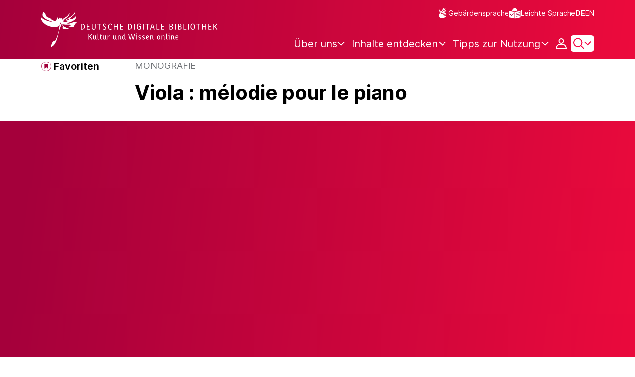

--- FILE ---
content_type: text/html;charset=UTF-8
request_url: https://www.deutsche-digitale-bibliothek.de/item/MJNB6S4HEQB5KBDHL2Z6KXK7KAB35XNG
body_size: 16628
content:





<!DOCTYPE html>
<html lang="de">
<head>
    <title>Viola : mélodie pour le piano - Deutsche Digitale Bibliothek</title>
    <meta charset="utf-8"/>
    
        <meta name="viewport" content="width=device-width, initial-scale=1"/>
    
    <meta name="mobile-web-app-capable" content="yes"/>
    <meta name="apple-mobile-web-app-status-bar-style" content="default"/>
    <meta name="referrer" content="strict-origin-when-cross-origin"/>

    <link rel="search" title="Deutsche Digitale Bibliothek"
          href="/opensearch_de.osdx"
          type="application/opensearchdescription+xml"/>

    

    <script type="text/javascript" src="/assets/i18n/de/messages-5c88dca3e54385a31546dbb8eb51e59c.js" ></script>

    <script type="text/javascript" src="/assets/vendor/bootstrap-5.3.6/bootstrap.bundle.min-72ebbd786afa713b64f2a5958515f0d3.js" ></script>
    <link rel="stylesheet" href="/assets/vendor/bootstrap-5.3.6/bootstrap.min-2115a3b579b5003c4731570952d0ade9.css" />
    <link rel="stylesheet" href="/assets/main-ddb-1edab04df476290509f3af52320b8422.css" />

    <link rel="icon" sizes="any" href="/assets/favicon/ddb/ddb-favicon-c3882c4d4560ae7c63b60e941c3e6bd4.ico"/>
    <link rel="icon" type="image/svg+xml" href="/assets/favicon/ddb/ddb-favicon-ea43cf3fd0311f5eeda3dbca300356c3.svg"/>
    <link rel="apple-touch-icon" href="/assets/favicon/ddb/ddb-apple-touch-icon-8895b46c7fe49c543ea0e764928768db.png"/>
    <link rel="manifest" href="/assets/favicon/ddb/ddb-d254564d657c982fa1978eff61ed2e5b.webmanifest"/>
    
    
    
    <link rel="canonical"
          href="https://www.deutsche-digitale-bibliothek.de/item/MJNB6S4HEQB5KBDHL2Z6KXK7KAB35XNG"/>
    <meta name="page" content="item" data-providerId="http://www.deutsche-digitale-bibliothek.de/organization/INLVDM4I3AMZLTG6AE6C5GZRJKGOF75K" data-sector="http://ddb.vocnet.org/sparte/sparte002" data-mediaType="http://ddb.vocnet.org/medientyp/mt003"/>
    <meta name="layout" content="main"/>

    
    <meta property="og:title" content="Viola : mélodie pour le piano"/>
    <meta property="og:type" content="website"/>
    <meta property="og:url" content="https://www.deutsche-digitale-bibliothek.de/item/MJNB6S4HEQB5KBDHL2Z6KXK7KAB35XNG"/>
    <meta property="og:site_name" content="Deutsche Digitale Bibliothek"/>
    <meta property="og:locale" content="de_DE"/>
    <meta property="og:image" content="https://iiif.deutsche-digitale-bibliothek.de/image/2/924e2684-ce6f-4d6d-a99a-45cedb221aa5/full/full/0/default.jpg"/>
    <meta property="og:image:width" content="1000"/>
    <meta property="og:image:height" content="1300"/>
    
    <script type="application/ld+json">
    {
      "@context": "https://schema.org",
      "@type": "ImageObject",
      "contentUrl": "https://iiif.deutsche-digitale-bibliothek.de/image/2/924e2684-ce6f-4d6d-a99a-45cedb221aa5/full/full/0/default.jpg",
      "name": "Viola : mélodie pour le piano",
      "license": "https://creativecommons.org/publicdomain/mark/1.0/deed.de",
      "width": "1000",
      "height": "1300",
      "representativeOfPage": "true"
    }
    </script>
    


    
    <!-- Matomo -->
<script>

    function getPageName() {
        return document.querySelector("meta[name=page]").getAttribute("content");
    }

    function getCookie(name) {
        const cookies = document.cookie.split("; ");
        for (const cookie of cookies) {
            const i = cookie.indexOf("=");
            if (i === -1) continue; // skip malformed cookies
            const k = cookie.slice(0, i);
            const v = cookie.slice(i + 1);
            if (k === name) {
                return v;
            }
        }
        return null;
    }

    // Matomo _paq variable
    var _paq = window._paq = window._paq || [];

    const isFullTrackingEnabled = getCookie("cb_cookie_notice");
    if (isFullTrackingEnabled === null) {
        // -------- Phase 1: Before Consent decision (minimal tracking, GDPR compliance) --------
        _paq.push(['requireCookieConsent']);
        _paq.push(['disableBrowserFeatureDetection']); // disables plugins, screen size, etc.
    }

    //---------------- Page specific search analysis ---------------
    var isObjectSearchResultPage = getPageName() === "results";
    var isPersonSearchResultPage = getPageName() === "searchperson";
    var isOrganizationSearchResultPage = getPageName() === "searchinstitution";
    var isArticleSearchResultPage = getPageName() === "searcharticle";
    var isNewspaperSearchResultPage = getPageName() === "newspaper/search";
    var isSearchResultPage = isObjectSearchResultPage || isPersonSearchResultPage || isOrganizationSearchResultPage || isArticleSearchResultPage || isNewspaperSearchResultPage;

    var isItemDetailPage = getPageName() === "item";
    var isNewspaperItemDetailPage = getPageName() === "newspaper/item";

    // Track not Special pages. Those are handled separately in matomoManager.js
    if(!isNewspaperItemDetailPage && !isItemDetailPage && !isSearchResultPage) {
        _paq.push(["trackPageView"]);
    }

    _paq.push(['setDomains', ["viewer.deutsche-digitale-bibliothek.de"]]);
    _paq.push(["setCustomVariable", 1, "js", "on", "visit"]);
    _paq.push(["setExcludedQueryParams", ["by","callback","category","clearFilter","clustered","entityid","facet","facets","facetValues","filterValues","firstHit","hit","id","issuepage","isThumbnailFiltered","keepFilters","lastHit","last_update","minDocs","normdata","offset","onlyWithData","order","query","rows","sort","ALPHA_ASC","ALPHA_DESC","sort_field","random","RELEVANCE","time_asc","time_desc","variantId","viewType","grid","list","thumbnail-filter","search_count","hitNumber","lang","reqType","_","random_seed","randomSeed","randomseed","its_url_id","digitalisat","fbclid"]]);
    _paq.push(["enableLinkTracking"]);
    (function () {
        var u = (("https:" == document.location.protocol) ? "https" : "http") + "://report.deutsche-digitale-bibliothek.de/";
        _paq.push(["setTrackerUrl", u + "matomo.php"]);
        _paq.push(["setSiteId", "3"]);
        var d = document, g = d.createElement("script"), s = d.getElementsByTagName("script")[0];
        g.type = "text/javascript";
        g.async = true;
        g.src = (("https:" == document.location.protocol) ? "https" : "http") + "://report.deutsche-digitale-bibliothek.de/matomo.js";
        s.parentNode.insertBefore(g, s);
    })();
</script>
<noscript><p><img referrerpolicy="no-referrer-when-downgrade" src="https://report.deutsche-digitale-bibliothek.de/matomo.php?idsite=3&amp;rec=1" style="border:0;" alt="" /></p></noscript>
<!-- End Matomo Code -->
</head>



<div id="viewport-info">
    <div class="d-block d-sm-none d-md-none d-lg-none d-xl-none" data-size="xs"></div>
    <div class="d-none d-sm-block d-md-none d-lg-none d-xl-none" data-size="sm"></div>
    <div class="d-none d-sm-none d-md-block d-lg-none d-xl-none" data-size="md"></div>
    <div class="d-none d-sm-none d-md-none d-lg-block d-xl-none" data-size="lg"></div>
    <div class="d-none d-sm-none d-md-none d-lg-none d-xl-block" data-size="xl"></div>
</div>


<body class="theme-ddb item ">

    
        
<div class="cookie-notice" id="cookie-notice2">
    <div class="cookie-wrapper">
        <p>Auf unserer Webseite werden neben den technisch erforderlichen Cookies noch Cookies zur statistischen Auswertung gesetzt. Sie können die Website auch ohne diese Cookies nutzen. Durch Klicken auf „Ich stimme zu“ erklären Sie sich einverstanden, dass wir Cookies zu Analyse-Zwecken setzen. In unserer <a href="/content/datenschutzerklaerung#cookies">Datenschutzerklärung</a> finden Sie weitere Informationen. Dort können Sie Ihre Cookie-Einstellungen jederzeit ändern.</p>
        <button id="cookie-accept" class="btn btn-primary cookie-btn"
                aria-controls="cookie-accept">Ich stimme zu</button>
        <button id="cookie-refuse" class="btn btn-secondary cookie-btn"
                aria-controls="cookie-refuse">Ich lehne ab</button>
    </div>
</div>

        



<a class="visually-hidden-focusable skip-link" href="#main-container">
    Direkt zum Inhalt
</a>

<header class="header">
    <div class="container header-container">
    
        <a href="/" title="Startseite">
            <picture>
                <source srcset="/assets/ddb-logo-lg-09861113a626a68e170a03d1cba40d51.svg" media="(min-width: 768px)"/>
                <img class="logo" src="/assets/ddb-logo-sm-ad9b53faf32d6d976dc03c7dd8a17ca6.svg"
                     alt="Logo: Deutsche Digitale Bibliothek"/>
            </picture>
        </a>

        <div class="header-controls">
            <div class="top-row">
                

<ul class="header-icons-container">
    <li>
        <a href="/content/gebaerdensprache" class="link-header-top sign-language-icon">
            Gebärdensprache
        </a>
    </li>
    <li>
        <a href="/content/leichte-sprache" class="link-header-top header-icon">
            Leichte Sprache
        </a>
    </li>
</ul>
                

<div class="language-switch">
    
    
    
    
        <a href="/item/MJNB6S4HEQB5KBDHL2Z6KXK7KAB35XNG?lang=en" class="link-language" aria-label="Die Sprache der Webseite zu Englisch wechseln">
            <span class="active german">DE</span>
        </a>
        <a href="/item/MJNB6S4HEQB5KBDHL2Z6KXK7KAB35XNG?lang=en" class="link-language" aria-label="Die Sprache der Webseite zu Englisch wechseln">
            <span class="">EN</span>
        </a>
    
</div>

            </div>

            <div class="bottom-row">
                
                <nav class="main-nav">
                    <ul>
                        




    

    <li class="level-1 ">
        


  <button class="open-btn header-dropdown-item-content" type="button"
          data-tippy-dropdown-template-id="ddb-main-f589d58b-2904-4020-8ebb-f232688bd761" data-tippy-placement="bottom">
    <span class="bold-shift" data-text="Über uns">Über uns</span>
  </button>

        
            <div id="ddb-main-f589d58b-2904-4020-8ebb-f232688bd761" style="display: none">
                <div class="header-dropdown">
                    <ul>
                        
                            
                            <li class="level-2 header-dropdown-item ">
                                


  <a class="header-dropdown-item-content" href="/content/wer-wir-sind">
    Wer wir sind
  </a>

                                
                            </li>
                        
                            
                            <li class="level-2 header-dropdown-item ">
                                


  <a class="header-dropdown-item-content" href="/content/wie-wir-organisiert-sind">
    Wie wir organisiert sind
  </a>

                                
                            </li>
                        
                            
                            <li class="level-2 header-dropdown-item ">
                                


  <a class="header-dropdown-item-content" href="/about-us/institutions">
    Beteiligte Kultureinrichtungen
  </a>

                                
                            </li>
                        
                    </ul>
                </div>
            </div>
        
    </li>

    

    <li class="level-1 ">
        


  <button class="open-btn header-dropdown-item-content" type="button"
          data-tippy-dropdown-template-id="ddb-main-1e652d51-ab0c-44ba-bac6-a94ade82d3f5" data-tippy-placement="bottom">
    <span class="bold-shift" data-text="Inhalte entdecken">Inhalte entdecken</span>
  </button>

        
            <div id="ddb-main-1e652d51-ab0c-44ba-bac6-a94ade82d3f5" style="display: none">
                <div class="header-dropdown">
                    <ul>
                        
                            
                            <li class="level-2 header-dropdown-item ">
                                


  <a class="header-dropdown-item-content" href="/content/dossiers">
    Dossiers
  </a>

                                
                            </li>
                        
                            
                            <li class="level-2 header-dropdown-item ">
                                


  <a class="header-dropdown-item-content" href="/content/virtuelle-ausstellungen">
    Virtuelle Ausstellungen
  </a>

                                
                            </li>
                        
                            
                            <li class="level-2 header-dropdown-item ">
                                


  <a class="header-dropdown-item-content" href="/content/lernen-und-entdecken-bildungsangebote-der-deutschen-digitalen-bibliothek">
    Bildungsangebote
  </a>

                                
                            </li>
                        
                            
                            <li class="level-2 header-dropdown-item ">
                                


  <a class="header-dropdown-item-content" href="/content/blog">
    Blog
  </a>

                                
                            </li>
                        
                            
                            <li class="level-2 header-dropdown-item ">
                                


  <a class="header-dropdown-item-content" href="/content/galleries">
    Bildergalerien
  </a>

                                
                            </li>
                        
                            
                            <li class="level-2 header-dropdown-item ">
                                


  <a class="header-dropdown-item-content" href="/content/kalenderblatt">
    Kalenderblatt
  </a>

                                
                            </li>
                        
                    </ul>
                </div>
            </div>
        
    </li>

    

    <li class="level-1 ">
        


  <button class="open-btn header-dropdown-item-content" type="button"
          data-tippy-dropdown-template-id="ddb-main-6ab0a0b2-965b-46a2-95ca-f7cc9547ab10" data-tippy-placement="bottom">
    <span class="bold-shift" data-text="Tipps zur Nutzung">Tipps zur Nutzung</span>
  </button>

        
            <div id="ddb-main-6ab0a0b2-965b-46a2-95ca-f7cc9547ab10" style="display: none">
                <div class="header-dropdown">
                    <ul>
                        
                            
                            <li class="level-2 header-dropdown-item ">
                                


  <a class="header-dropdown-item-content" href="/content/wie-suche-ich-im-portal">
    Wie suche ich im Portal
  </a>

                                
                            </li>
                        
                            
                            <li class="level-2 header-dropdown-item ">
                                


  <a class="header-dropdown-item-content" href="/content/suchergebnisse-verwenden">
    Suchergebnisse verwenden
  </a>

                                
                            </li>
                        
                            
                            <li class="level-2 header-dropdown-item ">
                                


  <a class="header-dropdown-item-content" href="/content/sensible-und-diskriminierende-inhalte-der-deutschen-digitalen-bibliothek">
    Sensible Inhalte
  </a>

                                
                            </li>
                        
                    </ul>
                </div>
            </div>
        
    </li>

                    </ul>
                </nav>

                
                <div class="person-icon">
                    
                    
                        <button class="user logged-out"
                                type="button"
                                data-bs-toggle="modal"
                                data-bs-target="#loginModal"
                                aria-label="Anmelden">
                        </button>
                    
                </div>

                
                <button class="search-icon-wrapper chevron-icon" id="header-search-icon" type="button"
                        data-bs-toggle="collapse"
                        data-bs-target="#searchModuleCollapse"
                        aria-expanded="false" aria-controls="searchModuleCollapse">
                    <span class="icon-search"></span>
                </button>

            
                <a href="/item/findById" id="menuIcon" class="menu" role="button" aria-label="Seitenmenü öffnen" data-bs-toggle="offcanvas" data-bs-target="#sideBar" aria-controls="sideBar" aria-expanded="false">
                    <span class="visually-hidden">Seitenmenü öffnen</span>
                </a>
            </div>
        </div>
    </div>
    
<section class="search-section collapse "
         id="searchModuleCollapse" aria-labelledby="search-section-title">
    <div class="search-section-wrapper container">
        <h2 class="h2-ddb search-section-title" id="search-section-title">
            Deutschlands Kulturerbe digital
        </h2>

        <div class="search-section-form">
            












    






    
    
    


<form action="/searchresults" method="get" role="search" id="form-search" >
    <ul class="navigation-group standard-search">
        <li>
            <button type="button"
                    class="navigation-item js-hide-person-info js-hide-organization-info js-hide-article-info active"
                    id="modal-search-objects"
                    data-url="/searchresults"
                    data-autocomplete-target="/apis/autocomplete"
                    data-placeholder="Suche in mehr als 64 Millionen Objekten"
                    data-text="Objekte"
                    data-value=""
                    aria-selected="true">
                Objekte
            </button>
        </li>
        <li>
            <button type="button"
                    class="navigation-item js-hide-info js-hide-organization-info js-hide-article-info "
                    id="modal-search-persons"
                    data-url="/search/person"
                    data-autocomplete-target="/apis/personAutocomplete"
                    data-placeholder="Suchbegriff eingeben"
                    data-text="Personen"
                    data-value=""
                    aria-selected="false">
                Personen
            </button>

        </li>
        <li>
            <button type="button"
                    class="navigation-item js-hide-info js-hide-person-info js-hide-article-info "
                    id="modal-search-institutions"
                    data-url="/search/organization"
                    data-autocomplete-target="/apis/institutionAutocomplete"
                    data-placeholder="Suchbegriff eingeben"
                    data-text="Organisationen"
                    data-value=""
                    aria-selected="false">
                Organisationen
            </button>
        </li>
        <li>
            <button type="button"
                    class="navigation-item js-hide-info js-hide-person-info js-hide-organization-info "
                    id="modal-search-articles"
                    data-url="/search/content"
                    data-autocomplete-target="/apis/articleAutocomplete"
                    data-placeholder="Suchbegriff eingeben"
                    data-text="Themen"
                    data-value=""
                    aria-selected="false">
                Themen
            </button>
        </li>
    </ul>

    <div class="search-bar-grid
    
    hide-person-info
    hide-organization-info
    hide-article-info">
        <div class="search-bar-extended"></div>
        <input type="search" class="query" name="query" id="search-input"
               aria-label="Suche"
               autocomplete="off"
               placeholder="Suche in mehr als 26 Millionen Objekten"
               value=""/>

        <button type="button" class="clear" aria-label="Eingabefeld löschen"
                data-target-id="search-input" style="display: none;"></button>

        <div class="thumbnail-filter-container">
            <div class="thumbnail-filter-tabs">
                <input type="radio" id="thumbnail-filter-off" name="isThumbnailFiltered"
                       value="false" 
                       data-placeholder="Suche in mehr als 64 Millionen Objekten">
                <label for="thumbnail-filter-off">Alle Objekte</label>
                <input type="radio" id="thumbnail-filter-on" name="isThumbnailFiltered"
                       value="true" checked=checked
                       data-placeholder="Suche in mehr als 26 Millionen Objekten">
                <label for="thumbnail-filter-on">Digitalisierte Objekte</label>
            </div>
        </div>

        <button id="search-submit" type="submit" aria-label="Suche"></button>
    </div>
</form>


        </div>
    </div>
</section>

    
    

<div class="offcanvas offcanvas-end sidebar" tabindex="-1" id="sideBar" data-bs-keyboard="false"
     data-bs-backdrop="false">
    <div class="offcanvas-header">
        <div class="sidebar-header">
            

<div class="language-switch">
    
    
    
    
        <a href="/item/MJNB6S4HEQB5KBDHL2Z6KXK7KAB35XNG?lang=en" class="link-language" aria-label="Die Sprache der Webseite zu Englisch wechseln">
            <span class="active german">DE</span>
        </a>
        <a href="/item/MJNB6S4HEQB5KBDHL2Z6KXK7KAB35XNG?lang=en" class="link-language" aria-label="Die Sprache der Webseite zu Englisch wechseln">
            <span class="">EN</span>
        </a>
    
</div>

            <button type="button" class="close-button" data-bs-dismiss="offcanvas" aria-label="Seitenmenü schließen">
            </button>
        </div>
        

<ul class="header-icons-container">
    <li>
        <a href="/content/gebaerdensprache" class="link-header-top sign-language-icon">
            Gebärdensprache
        </a>
    </li>
    <li>
        <a href="/content/leichte-sprache" class="link-header-top header-icon">
            Leichte Sprache
        </a>
    </li>
</ul>
    </div>

    <div class="offcanvas-body">
        <ul class="nav flex-column accordion" id="sideBarPanels">
            




  

  <li class="level-1 ">
    


  <div class="accordion-header" id="heading-f589d58b-2904-4020-8ebb-f232688bd761">
    <button class="open-btn collapsed"
            type="button"
            data-bs-toggle="collapse"
            data-bs-target="#ddb-f589d58b-2904-4020-8ebb-f232688bd761"
            aria-expanded="false"
            aria-controls="ddb-f589d58b-2904-4020-8ebb-f232688bd761">
      Über uns
    </button>
  </div>

    
      <div class="collapse accordion-collapse" aria-labelledby="heading-f589d58b-2904-4020-8ebb-f232688bd761" id="ddb-f589d58b-2904-4020-8ebb-f232688bd761">
        <ul>
          
            
            <li class="level-2 ">
              


  <a href="/content/wer-wir-sind">
    Wer wir sind
  </a>

              
            </li>
          
            
            <li class="level-2 ">
              


  <a href="/content/wie-wir-organisiert-sind">
    Wie wir organisiert sind
  </a>

              
            </li>
          
            
            <li class="level-2 ">
              


  <a href="/about-us/institutions">
    Beteiligte Kultureinrichtungen
  </a>

              
            </li>
          
        </ul>
      </div>
    
  </li>

  

  <li class="level-1 ">
    


  <div class="accordion-header" id="heading-1e652d51-ab0c-44ba-bac6-a94ade82d3f5">
    <button class="open-btn collapsed"
            type="button"
            data-bs-toggle="collapse"
            data-bs-target="#ddb-1e652d51-ab0c-44ba-bac6-a94ade82d3f5"
            aria-expanded="false"
            aria-controls="ddb-1e652d51-ab0c-44ba-bac6-a94ade82d3f5">
      Inhalte entdecken
    </button>
  </div>

    
      <div class="collapse accordion-collapse" aria-labelledby="heading-1e652d51-ab0c-44ba-bac6-a94ade82d3f5" id="ddb-1e652d51-ab0c-44ba-bac6-a94ade82d3f5">
        <ul>
          
            
            <li class="level-2 ">
              


  <a href="/content/dossiers">
    Dossiers
  </a>

              
            </li>
          
            
            <li class="level-2 ">
              


  <a href="/content/virtuelle-ausstellungen">
    Virtuelle Ausstellungen
  </a>

              
            </li>
          
            
            <li class="level-2 ">
              


  <a href="/content/lernen-und-entdecken-bildungsangebote-der-deutschen-digitalen-bibliothek">
    Bildungsangebote
  </a>

              
            </li>
          
            
            <li class="level-2 ">
              


  <a href="/content/blog">
    Blog
  </a>

              
            </li>
          
            
            <li class="level-2 ">
              


  <a href="/content/galleries">
    Bildergalerien
  </a>

              
            </li>
          
            
            <li class="level-2 ">
              


  <a href="/content/kalenderblatt">
    Kalenderblatt
  </a>

              
            </li>
          
        </ul>
      </div>
    
  </li>

  

  <li class="level-1 ">
    


  <div class="accordion-header" id="heading-6ab0a0b2-965b-46a2-95ca-f7cc9547ab10">
    <button class="open-btn collapsed"
            type="button"
            data-bs-toggle="collapse"
            data-bs-target="#ddb-6ab0a0b2-965b-46a2-95ca-f7cc9547ab10"
            aria-expanded="false"
            aria-controls="ddb-6ab0a0b2-965b-46a2-95ca-f7cc9547ab10">
      Tipps zur Nutzung
    </button>
  </div>

    
      <div class="collapse accordion-collapse" aria-labelledby="heading-6ab0a0b2-965b-46a2-95ca-f7cc9547ab10" id="ddb-6ab0a0b2-965b-46a2-95ca-f7cc9547ab10">
        <ul>
          
            
            <li class="level-2 ">
              


  <a href="/content/wie-suche-ich-im-portal">
    Wie suche ich im Portal
  </a>

              
            </li>
          
            
            <li class="level-2 ">
              


  <a href="/content/suchergebnisse-verwenden">
    Suchergebnisse verwenden
  </a>

              
            </li>
          
            
            <li class="level-2 ">
              


  <a href="/content/sensible-und-diskriminierende-inhalte-der-deutschen-digitalen-bibliothek">
    Sensible Inhalte
  </a>

              
            </li>
          
        </ul>
      </div>
    
  </li>

        </ul>
    </div>
</div>

</header>


    


<div id="main-container" class="container-fluid" role="main">
    

<div class="item-page">
    

    

<div class="container item-header">
    <div class="row">
        <div class="col-xl-2 item-controls-description">
            




    <button class="favorites-button ddb-link add-to-favorites"
            data-bs-toggle="modal"
            data-bs-target="#loginModal"
            aria-label="Zu Favoriten hinzufügen"
            data-tippy-content="Zu Favoriten hinzufügen">
        Favoriten
    </button>




<!-- Confirmation copy modal -->
<div class="modal fade" id="addToFavoritesModal" tabindex="-1" role="dialog"
     aria-labelledby="addToFavoritesModal" aria-hidden="true">
    <div class="modal-dialog modal-dialog-centered" role="document">
        <div class="modal-content">
            <div class="modal-header">
                <div class="modal-title h5-ddb">Das Objekt wurde Ihren Favoriten hinzugefügt.</div>
            </div>

            <div class="modal-body">
                
                <div class="big-text add-to-favorites-description">
                    
                        <input type="hidden" id="default-folder-id" name="default-folder-id" value="">
                        Sie haben bisher noch keine Favoritenlisten erstellt.
                    
                </div>
            </div>

            <div class="modal-footer">
                <input type="hidden" id="item-id" required="required" value=""/>
                <input type="hidden" id="object-type" required="required" value=""/>
                <button type="button" class="btn btn-secondary" data-bs-dismiss="modal">
                    Schließen
                </button>
                
            </div>
        </div>
    </div>
</div>

        </div>

        <div class="col-xl-10 item-title-description">
            <p class="item-object-type">
                Monografie
            </p>

            <h1 class="item-title h1-ddb" id="item-title">
                Viola : mélodie pour le piano
            </h1>

            <div class="show-more-container">
                <button type="button" id="show-more-title" class="ddb-link action expand-all hide"
                        data-related-button-id="show-less-title"
                        data-truncate-target="item-title"
                        aria-expanded="false">Mehr anzeigen</button>
                <button type="button" id="show-less-title" class="ddb-link action collapse-all hide"
                        data-related-button-id="show-more-title"
                        data-show-target="item-title"
                        aria-expanded="true">Weniger anzeigen</button>
            </div>

            <div class="item-detail goto-link off">
                <a href="#item-detail" class="ddb-link jump-mark">
                    zu Verbundenen Objekten
                </a>
            </div>

            



        </div>
    </div>
</div>
    
        





    









<ul class="nav nav-tabs count-items-1 hide" id="binaryTab" role="tablist">
    
    
    
    
    
        <li class="nav-item" role="tab">
            <button class="nav-link text" id="text-tab" data-bs-toggle="tab" data-bs-target="#text-binary"
                    type="button"
                    role="tab" aria-controls="text-binary"
                    aria-selected="false">Text</button>
        </li>
    
    
    
</ul>

<div id="binaryTabContent">
    <div class="container tab-content">
        
        
        
        
        
        
        
            <div class="tab-pane media-tab fade" id="text-binary" role="tabpanel">
                

<div class="media-container">
    





    <div class="media-controls">
        <button id="menu-button-text-viewer" type="button" class="control-button"
                title="Öffnet Objekt in Buchviewer" data-bs-toggle="modal"
                data-bs-target="#text-viewer-modal"></button>
        
            <a id="menu-button-text-provider" type="button" class="control-button piwik_link_mv"
               title="Öffnet Objekt beim Datenpartner" target="_blank" href="https://nbn-resolving.de/urn:nbn:de:bsz:31-283450/fragment/page=7372175"></a>
        
    </div>


    <div class="media-panel">
        <div class="binary-wrapper image-wrapper">
            
                <div class="binary-container image-container">
                    
                    <div class="text-picture-wrapper" data-bs-toggle="modal"
                         data-bs-target="#text-viewer-modal">
                        <picture>
                            <source srcset="https://iiif.deutsche-digitale-bibliothek.de/image/2/924e2684-ce6f-4d6d-a99a-45cedb221aa5/full/!1149,610/0/default.jpg"
                                    media="(min-width: 1400px)"/>
                            <source srcset="https://iiif.deutsche-digitale-bibliothek.de/image/2/924e2684-ce6f-4d6d-a99a-45cedb221aa5/full/!1011,610/0/default.jpg"
                                    media="(min-width: 1200px)"/>
                            <source srcset="https://iiif.deutsche-digitale-bibliothek.de/image/2/924e2684-ce6f-4d6d-a99a-45cedb221aa5/full/!892,530/0/default.jpg"
                                    media="(min-width: 992px)"/>
                            <source srcset="https://iiif.deutsche-digitale-bibliothek.de/image/2/924e2684-ce6f-4d6d-a99a-45cedb221aa5/full/!688,530/0/default.jpg"
                                    media="(min-width: 768px)"/>
                            <source srcset="https://iiif.deutsche-digitale-bibliothek.de/image/2/924e2684-ce6f-4d6d-a99a-45cedb221aa5/full/!500,460/0/default.jpg"
                                    media="(min-width: 576px)"/>
                            <img src="https://iiif.deutsche-digitale-bibliothek.de/image/2/924e2684-ce6f-4d6d-a99a-45cedb221aa5/full/!511,430/0/default.jpg"
                                 alt="Viola : mélodie pour le piano"/>
                        </picture>
                    </div>
                </div>
                

<div class="media-image-description-holder">
    <div class="media-image-description-wrapper">
        
        

        
            
            
        

        <div class="media-image-title-author">
            <p class="media-image-title">
                <span class="media-image-title-text">
                    Digitalisierung: Badische Landesbibliothek
                </span>
                <span class="media-image-caption-ellipsis"/>
            </p>
        </div>
        <p class="media-image-license">
            

<a href="https://creativecommons.org/publicdomain/mark/1.0/deed.de" target="_blank" data-license-id="ccpdm" class="ddb-text-link mini media-license-link">Public Domain Mark 1.0 Universell</a>
        </p>
    </div>
</div>
            
        </div>
    </div>
    

<div class="modal fade text-viewer-modal" id="text-viewer-modal" tabindex="-1" role="dialog" aria-hidden="true">
    <!-- Displays content in viewer -->
    <div class="modal-dialog modal-fullscreen text-viewer-modal-dialog" id="text-viewer-modal-dialog"
         role="document">
        <div class="modal-content text-viewer-content">
            <div class="row modal-header">
                <button class="close-button images" type="button" aria-label="Schließen">
                    <span>
                        Schließen
                    </span>
                </button>
            </div>

            <div class="modal-body">
                <input type="hidden" name="viewer-url" value="https://viewer.deutsche-digitale-bibliothek.de/index.php?id=1&amp;tx_dlf[id]=https%3A%2F%2Fapi.deutsche-digitale-bibliothek.de%2Fitems%2FMJNB6S4HEQB5KBDHL2Z6KXK7KAB35XNG%2Fsource%2Frecord&amp;tx_dlf[page]=phys7372175" id="viewer-url" />
                <iframe id="text-viewer" src="" style="height:99%; width:99.6%"></iframe>
            </div>
        </div>
    </div>
</div>
</div>
            </div>
        
        
        
    </div>
    

<!-- The Modal -->
<div class="modal fade download-item-modal" id="item-download-modal" data-institution="Badische Landesbibliothek"
     data-license=""
     data-valid-License-List="[&quot;http://creativecommons.org/licenses/by/3.0/de/&quot;,&quot;http://creativecommons.org/licenses/by/4.0/&quot;,&quot;http://creativecommons.org/licenses/by-sa/3.0/de/&quot;,&quot;http://creativecommons.org/licenses/by-sa/4.0/&quot;,&quot;http://creativecommons.org/licenses/by-nd/3.0/de/&quot;,&quot;http://creativecommons.org/licenses/by-nd/4.0/&quot;,&quot;http://creativecommons.org/licenses/by-nc/3.0/de/&quot;,&quot;http://creativecommons.org/licenses/by-nc/4.0/&quot;,&quot;http://creativecommons.org/licenses/by-nc-sa/3.0/de/&quot;,&quot;http://creativecommons.org/licenses/by-nc-sa/4.0/&quot;,&quot;http://creativecommons.org/licenses/by-nc-nd/3.0/de/&quot;,&quot;http://creativecommons.org/licenses/by-nc-nd/4.0/&quot;,&quot;http://creativecommons.org/publicdomain/mark/1.0/&quot;,&quot;http://creativecommons.org/publicdomain/zero/1.0/&quot;,&quot;http://rightsstatements.org/vocab/NoC-NC/1.0/&quot;,&quot;http://rightsstatements.org/vocab/NoC-OKLR/1.0/&quot;]"
     data-ddb-item="/item/MJNB6S4HEQB5KBDHL2Z6KXK7KAB35XNG"
     data-title="Viola : mélodie pour le piano">
    <div class="modal-dialog modal-dialog-centered">
        <div class="modal-content download-item-content">
            <div class="modal-body download-item-body">
                <div>
                    <h2 class="h5-ddb">Download</h2>

                    <div class="subtitle">Quellenangabe</div>
                    <input
                            type="text" class="form-control-plaintext text-input download-copy" name="downloadlink"
                            id="downloadlink" data-tippy-content="Der Link wurde in die Zwischenablage kopiert." data-tippy-trigger="click">
                    <div class="source-title">Klicken Sie auf die Quellenangabe, um den Text zu kopieren.</div>
                </div>

                <div class="button-container">
                    <button type="button" class="btn btn-secondary"
                            data-bs-dismiss="modal">Schließen</button>
                    <button type="button" class="btn btn-primary download-item-button"><a
                            class="download-destination">Download</a>
                    </button>
                </div>
            </div>
        </div>
    </div>
</div>
</div>

    
    <div class="item-detail item-content item-wrapper">
        <div class="container">
            <div class="row">
                <div class="col-12 col-xl-7 item-description accordions">
                    

<div class="accordion accordion-flush accordion-container">
    <div class="d-flex justify-content-end">
        <div class="expandAll">
            <button type="button" class="ddb-link action expand-all"
                    aria-expanded="false">Alle ausklappen
            </button>
        </div>

        <div class="collapseAll hide">
            <button type="button" class="ddb-link action collapse-all"
                    aria-expanded="true">Alle einklappen
            </button>
        </div>
    </div>
    
        

<div class="accordion-item accordion-holder">
    <h2 class="accordion-header accordion-header-holder" id="accordion-1">
        <button class="accordion-button accordion-button-holder"
                type="button"
                data-bs-toggle="collapse"
                data-bs-target="#collapse-1"
                aria-expanded="true"
                aria-controls="collapse-1">
            Objekt anzeigen
        </button>
    </h2>

    <div id="collapse-1" class="accordion-collapse collapse show accordion-collapse-holder">
        <div class="accordion-body accordion-text-holder">
            


    
        <dl class="accordion-text-wrapper" data-id="flex_bibl_009">
            <dt class="accordion-key-wrapper col-md-4">Umfang</dt>
            <dd class="col-md-8">
                <div class="accordion-wrapper-item" id="accordion-wrapper-item-1-0">
                    
                        <span>5 S.</span>
                        <br/>
                    
                </div>
                <button type="button" id="show-more-text-1-0" class="ddb-link action expand-all hide"
                        data-truncate-target="accordion-wrapper-item-1-0"
                        aria-controls="accordion-wrapper-item-1-0"
                        aria-expanded="false">Mehr anzeigen</button>
                <button type="button" id="show-less-text-1-0" class="ddb-link action collapse-all hide"
                        data-show-target="accordion-wrapper-item-1-0"
                        aria-controls="accordion-wrapper-item-1-0"
                        aria-expanded="true">Weniger anzeigen</button>
            </dd>
        </dl>
    
        <dl class="accordion-text-wrapper" data-id="flex_bibl_012">
            <dt class="accordion-key-wrapper col-md-4">Anmerkungen</dt>
            <dd class="col-md-8">
                <div class="accordion-wrapper-item" id="accordion-wrapper-item-1-1">
                    
                        <span>par S. Thalberg</span>
                        <br/>
                    
                </div>
                <button type="button" id="show-more-text-1-1" class="ddb-link action expand-all hide"
                        data-truncate-target="accordion-wrapper-item-1-1"
                        aria-controls="accordion-wrapper-item-1-1"
                        aria-expanded="false">Mehr anzeigen</button>
                <button type="button" id="show-less-text-1-1" class="ddb-link action collapse-all hide"
                        data-show-target="accordion-wrapper-item-1-1"
                        aria-controls="accordion-wrapper-item-1-1"
                        aria-expanded="true">Weniger anzeigen</button>
            </dd>
        </dl>
    







        </div>
    </div>
</div>
    
    
    
    
        

<div class="accordion-item accordion-holder">
    <h2 class="accordion-header accordion-header-holder" id="accordion-4">
        <button class="accordion-button accordion-button-holder"
                type="button"
                data-bs-toggle="collapse"
                data-bs-target="#collapse-4"
                aria-expanded="true"
                aria-controls="collapse-4">
            Beteiligte, Orts- und Zeitangaben
        </button>
    </h2>

    <div id="collapse-4" class="accordion-collapse collapse show accordion-collapse-holder">
        <div class="accordion-body accordion-text-holder">
            





    
        <dl class="accordion-text-wrapper" data-id="flex_arch_014">
            <dt class="accordion-key-wrapper col-md-4   ">
                <span class="">Urheber</span>
            </dt>

            <dd class="col-md-8  ">
                <div class="accordion-wrapper-item" id="accordion-wrapper-item-4-0">
                    
                        



  
    <span class="flex_arch_014">Thalberg, Sigismund (VerfasserIn)</span>
  

                        <br/>
                    
                </div>
                <button type="button" id="show-more-text-4-0" class="ddb-link action expand-all hide"
                        data-truncate-target="accordion-wrapper-item-4-0"
                        aria-controls="accordion-wrapper-item-4-0"
                        aria-expanded="false">Mehr anzeigen</button>
                <button type="button" id="show-less-text-4-0" class="ddb-link action collapse-all hide"
                        data-show-target="accordion-wrapper-item-4-0"
                        aria-controls="accordion-wrapper-item-4-0"
                        aria-expanded="true">Weniger anzeigen</button>
            </dd>
        </dl>
    
        <dl class="accordion-text-wrapper" data-id="flex_bibl_006">
            <dt class="accordion-key-wrapper col-md-4   ">
                <span class="">Erschienen</span>
            </dt>

            <dd class="col-md-8  ">
                <div class="accordion-wrapper-item" id="accordion-wrapper-item-4-1">
                    
                        



  
    <span class="flex_bibl_006">Vienne [u.a.] : Mechetti [u.a.] , [ca. 1844]</span>
  

                        <br/>
                    
                </div>
                <button type="button" id="show-more-text-4-1" class="ddb-link action expand-all hide"
                        data-truncate-target="accordion-wrapper-item-4-1"
                        aria-controls="accordion-wrapper-item-4-1"
                        aria-expanded="false">Mehr anzeigen</button>
                <button type="button" id="show-less-text-4-1" class="ddb-link action collapse-all hide"
                        data-show-target="accordion-wrapper-item-4-1"
                        aria-controls="accordion-wrapper-item-4-1"
                        aria-expanded="true">Weniger anzeigen</button>
            </dd>
        </dl>
    




        </div>
    </div>
</div>
    
    
        

<div class="accordion-item accordion-holder">
    <h2 class="accordion-header accordion-header-holder" id="accordion-5">
        <button class="accordion-button accordion-button-holder"
                type="button"
                data-bs-toggle="collapse"
                data-bs-target="#collapse-5"
                aria-expanded="true"
                aria-controls="collapse-5">
            Weitere Informationen
        </button>
    </h2>

    <div id="collapse-5" class="accordion-collapse collapse show accordion-collapse-holder">
        <div class="accordion-body accordion-text-holder">
            






    


    
        <dl class="accordion-text-wrapper" data-id="flex_bibl_013b">
            <dt class="accordion-key-wrapper col-md-4">URN</dt>
            <dd class="col-md-8">
                
                    
                        <div class="accordion-wrapper-item" id="accordion-wrapper-item-5-0">



  
    <span class="flex_bibl_013b">urn:nbn:de:bsz:31-283450</span>
  
</div>
                        <button type="button" id="show-more-text-5-0" class="ddb-link action expand-all hide"
                                data-truncate-target="accordion-wrapper-item-5-0"
                                aria-controls="accordion-wrapper-item-5-0"
                                aria-expanded="false">Mehr anzeigen</button>
                        <button type="button" id="show-less-text-5-0" class="ddb-link action collapse-all hide"
                                data-show-target="accordion-wrapper-item-5-0"
                                aria-controls="accordion-wrapper-item-5-0"
                                aria-expanded="true">Weniger anzeigen</button>
                    
                
            </dd>
        </dl>
    
        <dl class="accordion-text-wrapper" data-id="&lt;cortex:ingest-date&gt;">
            <dt class="accordion-key-wrapper col-md-4">Letzte Aktualisierung</dt>
            <dd class="col-md-8">
                
                    
                        <span>10.10.2025, 09:55 MESZ</span>
                        <span class="icon-info" tabindex="0"
                              data-tippy-content="Das Datum „Letzte Aktualisierung” gibt an, wann Daten zu einem Objekt das letzte Mal in die Deutsche Digitale Bibliothek eingespielt wurden, z.B. im Rahmen eines Daten-Updates.">
                        </span>
                    
                
            </dd>
        </dl>
    



        </div>
    </div>
</div>
    
</div>
                </div>

                <div class="col-12 col-xl-4 offset-xl-1 item-description core-data-col">
                    

<div class="item-core-data-detail">
    <div class="institution">
        <h2 class="label-core-data">Datenpartner</h2>
        <hr aria-hidden="true"/>

        <div class="institution-title">
            <span>Dieses Objekt wird bereitgestellt von:</span><br>
            <a href="/organization/INLVDM4I3AMZLTG6AE6C5GZRJKGOF75K" class="ddb-link organization">Badische Landesbibliothek</a>.
            <span>Bei Fragen zum Objekt wenden Sie sich bitte an den Datenpartner.</span>
        </div>

        
        
            <div class="institution-link-container">
                <a class="institution-link piwik_link_top" href="https://nbn-resolving.de/urn:nbn:de:bsz:31-283450/fragment/page=7372175" target="_blank" rel="noopener"><span
                        class="institution-link-text">
                    Original beim Datenpartner anzeigen
                </span></a>
            </div>
        
    </div>
</div>

                    


    <div class="item-core-data-detail">
        <h2 class="label-core-data ddb-teaser-text">Objekttyp
        </h2>
        <hr  aria-hidden="true" />
        <ul class="list-unstyled">
            
                <li class="label-core-value">Monografie</li>
            
        </ul>
    </div>

                    



    <div class="item-core-data-detail">
        <h2 class="label-core-data">Beteiligte</h2>
        <hr aria-hidden="true"/>

        <ul class="core-value list-unstyled" id="core-value">
            
                    <li class="label-core-value">
                        
                            Thalberg, Sigismund (VerfasserIn)
                        
                    </li>
            
        </ul>
        <button type="button" id="show-more-core-text" class="ddb-link action expand-all hide"
                data-related-button-id="show-less-core-text"
                data-truncate-target="core-value"
                aria-expanded="false">Mehr anzeigen</button>
        <button type="button" id="show-less-core-text" class="ddb-link action collapse-all hide"
                data-related-button-id="show-more-core-text"
                data-show-target="core-value"
                aria-expanded="true">Weniger anzeigen</button>
    </div>

                    


    <div class="item-core-data-detail">
        <h2 class="label-core-data">Entstanden</h2>
        <hr  aria-hidden="true" />
        <ul class="core-value list-unstyled" id="core-dates">
            
                <li class="label-core-value">Vienne [u.a.] : Mechetti [u.a.] , [ca. 1844]</li>
            
        </ul>
        <button type="button" id="show-more-core-dates" class="ddb-link action expand-all hide"
                data-related-button-id="show-less-core-dates"
                data-truncate-target="core-dates"
                aria-expanded="false">Mehr anzeigen</button>
        <button type="button" id="show-less-core-dates" class="ddb-link action collapse-all hide"
                data-related-button-id="show-more-core-dates"
                data-show-target="core-dates"
                aria-expanded="true">Weniger anzeigen</button>
    </div>

                </div>
            </div>
        </div>
    </div>

    <div class="social-icons-section">
        


<p class="share-page-label">Seite teilen:</p>

<a href="/item/findById" id="facebook_share_page" class="social-media facebook" target="_blank"><span class="visually-hidden">Link auf diese Seite in Facebook teilen</span>
</a>
<a href="/item/findById" id="twitter_share_page" class="social-media twitter" target="_blank"><span class="visually-hidden">Link auf diese Seite in Twitter teilen</span>
</a>

<a href="/item/findById" id="linkedIn_share_page" class="social-media linkedIn" target="_blank"><span class="visually-hidden">Link auf diese Seite in Mastodon teilen</span>
</a>

<a href="/item/findById" id="mail_share_page" class="social-media mail" target="_blank"><span class="visually-hidden">Link auf diese Seite per Mail versenden</span>
</a>

<a href="http://www.deutsche-digitale-bibliothek.de/item/MJNB6S4HEQB5KBDHL2Z6KXK7KAB35XNG" class="social-media link" href="#" data-bs-toggle="modal" data-bs-target="#copyLinkToPublicPageModal">
    <span class="visually-hidden">Link auf diese Seite kopieren</span>
</a>

<div>
    

<!-- Confirmation copy link to public page modal -->
<div class="modal fade" id="copyLinkToPublicPageModal" tabindex="-1" role="dialog"
     aria-labelledby="copyLinkToPublicPageModal" aria-hidden="true">
    <div class="modal-dialog modal-dialog-centered" role="document">
        <div class="modal-content">
            <div class="modal-header">
                <h2 class="modal-title h5-ddb">Link auf diese Seite</h2>
            </div>

            <div class="modal-body">
                
                    

<input type="text" readonly
       class="form-control-plaintext text-input "
       name="link-to-current-page"
       id="link-to-public-page"
       value=""
       
       aria-errormessage="feedback-link-to-public-page"
       aria-label=""
       placeholder=""
       
    >


                
                <div id="link-copied-message" class="hide" role="status">Der Link wurde in die Zwischenablage kopiert.</div>
            </div>

            <div class="modal-footer">
                <button type="button" id="copy-link-to-public-page-button" aria-label="CopyLink"
                        class="btn btn-primary">
                    Link kopieren
                </button>
                <button type="button" class="btn btn-secondary" data-bs-dismiss="modal">
                    Schließen
                </button>
            </div>
        </div>
    </div>
</div>
</div>

    </div>

    


    <div class="container similar-objects">
        





    


<div class="profile-favorite-header">
    
    <h2 class="h2-ddb">
        
            Ähnliche Objekte
            (12)
        
        
    </h2>


    
        <div class="d-flex align-items-end d-none d-lg-flex">
            <button class="icon-left-arrow-anchor carousel-navigation-button" role="button" data-bs-target="#similar-objects"
                    data-bs-slide="prev" aria-label="Zurück"></button>

            <button class="icon-right-arrow-anchor carousel-navigation-button" role="button" data-bs-target="#similar-objects"
                    data-bs-slide="next" aria-label="Weiter"></button>
        </div>
    


    
        <div class="d-flex align-items-end d-none d-md-flex d-lg-none">
            <button class="icon-left-arrow-anchor carousel-navigation-button" role="button"
                    data-bs-target="#similar-objects-md"
                    data-bs-slide="prev" aria-label="Zurück"></button>

            <button class="icon-right-arrow-anchor carousel-navigation-button" role="button"
                    data-bs-target="#similar-objects-md"
                    data-bs-slide="next" aria-label="Zurück"></button>
        </div>
    
</div>



    <div id="similar-objects" class="ddb-carousel carousel carousel-dark slide d-none d-lg-block pointer-event"
         data-bs-interval="false">
        <div class="carousel-inner">
            
                
                    <div class="carousel-item active ">
                        <div class="row">
                            

                            
                                
                            

                                
                                    
                                    
                                    

<div class="col similar-objects">
    <a href="/item/LI5ZEQJUILL3GMZEXQ5Z6NIIKGYKKCSI">
        
            <img src="https://iiif.deutsche-digitale-bibliothek.de/image/2/8d0663e7-5cdc-4013-94dd-96d4eef4d5b7/full/!306,450/0/default.jpg" alt="Paquerette : mélodie pour le piano"/>
        
    </a>
    
        <p class="ddb-teaser-text ddb-carousel-item-label">Noten (Musik)</p>
    

    <h3 class="h4-ddb ddb-carousel-item-title">Paquerette : mélodie pour le piano</h3>
</div>

                                
                                
                            

                            
                                
                            

                                
                                    
                                    
                                    

<div class="col similar-objects">
    <a href="/item/KNGG7MPU7WZLVGU3TQRPYQE5JHIZWCG4">
        
            <img src="https://iiif.deutsche-digitale-bibliothek.de/image/2/e8d6a016-a2dc-4728-8c24-cb1731a6e6c4/full/!306,450/0/default.jpg" alt="Paquerette : mélodie pour le piano"/>
        
    </a>
    
        <p class="ddb-teaser-text ddb-carousel-item-label">Noten (Musik)</p>
    

    <h3 class="h4-ddb ddb-carousel-item-title">Paquerette : mélodie pour le piano</h3>
</div>

                                
                                
                            

                            
                                
                            

                                
                                    
                                    
                                    

<div class="col similar-objects">
    <a href="/item/Q6KGXNHDT5NNXQZ4RSA5MWRMD3LCCTDH">
        
            <img src="https://iiif.deutsche-digitale-bibliothek.de/image/2/5bcf4a29-901c-4c92-af1a-de3f836be548/full/!306,450/0/default.jpg" alt="Mélodie dramatique : pour le piano"/>
        
    </a>
    
        <p class="ddb-teaser-text ddb-carousel-item-label">Noten (Musik)</p>
    

    <h3 class="h4-ddb ddb-carousel-item-title">Mélodie dramatique : pour le piano</h3>
</div>

                                
                                
                            

                            
                                
                            

                                
                                    
                                    
                                    

<div class="col similar-objects">
    <a href="/item/4BRPEHMXBB6A2FJI2I7BJJT7JDQ5EZBD">
        
            <img src="https://iiif.deutsche-digitale-bibliothek.de/image/2/c5adee2d-2688-4ea8-8000-88646dc5a455/full/!306,450/0/default.jpg" alt="Mélodie : pour le piano ; op. 8"/>
        
    </a>
    
        <p class="ddb-teaser-text ddb-carousel-item-label">Noten (Musik)</p>
    

    <h3 class="h4-ddb ddb-carousel-item-title">Mélodie : pour le piano ; op. 8</h3>
</div>

                                
                                
                            
                            
                        </div>
                    </div>
                
            
                
            
                
            
                
            
                
                    <div class="carousel-item  ">
                        <div class="row">
                            

                            
                                
                            

                                
                                    
                                    
                                    

<div class="col similar-objects">
    <a href="/item/DNGF6UMDHPCWWEU6RTJQYBAN2YXDVZPN">
        
            <img src="https://iiif.deutsche-digitale-bibliothek.de/image/2/d08dc815-e559-4477-a13a-6dba38d5f7f5/full/!306,450/0/default.jpg" alt="Mon ange : mélodie pour le piano"/>
        
    </a>
    
        <p class="ddb-teaser-text ddb-carousel-item-label">Noten (Musik)</p>
    

    <h3 class="h4-ddb ddb-carousel-item-title">Mon ange : mélodie pour le piano</h3>
</div>

                                
                                
                            

                            
                                
                            

                                
                                    
                                    
                                    

<div class="col similar-objects">
    <a href="/item/GH5HQINF5QJF5NOJWQ3BMXCQZ7GAYSF6">
        
            <img src="https://iiif.deutsche-digitale-bibliothek.de/image/2/59004ea5-288f-4f0d-87f3-746131b55d91/full/!306,450/0/default.jpg" alt="L&#39;absence : mélodie pour le piano"/>
        
    </a>
    
        <p class="ddb-teaser-text ddb-carousel-item-label">Noten (Musik)</p>
    

    <h3 class="h4-ddb ddb-carousel-item-title">L&#39;absence : mélodie pour le piano</h3>
</div>

                                
                                
                            

                            
                                
                            

                                
                                    
                                    
                                    

<div class="col similar-objects">
    <a href="/item/6VA2WA67EPIIUC455YRFISELHRE6RD3L">
        
            <img src="https://iiif.deutsche-digitale-bibliothek.de/image/2/cf36cadb-e722-44ea-89f7-a3bf4122cb8c/full/!306,450/0/default.jpg" alt="La baigneuse : mélodie pour le piano"/>
        
    </a>
    
        <p class="ddb-teaser-text ddb-carousel-item-label">Noten (Musik)</p>
    

    <h3 class="h4-ddb ddb-carousel-item-title">La baigneuse : mélodie pour le piano</h3>
</div>

                                
                                
                            

                            
                                
                            

                                
                                    
                                    
                                    

<div class="col similar-objects">
    <a href="/item/ETIOHMW5IQJLVWCZ2MUJQ3663SLUW2DZ">
        
            <img src="https://iiif.deutsche-digitale-bibliothek.de/image/2/ba6ac3f4-aca5-4dec-9104-99755f13de1d/full/!306,450/0/default.jpg" alt="Alliette : Mélodie Pour Le Piano : Op. 8"/>
        
    </a>
    
        <p class="ddb-teaser-text ddb-carousel-item-label">Monografie</p>
    

    <h3 class="h4-ddb ddb-carousel-item-title">Alliette : Mélodie Pour Le Piano : Op. 8</h3>
</div>

                                
                                
                            
                            
                        </div>
                    </div>
                
            
                
            
                
            
                
            
                
                    <div class="carousel-item  ">
                        <div class="row">
                            

                            
                                
                            

                                
                                    
                                    
                                    

<div class="col similar-objects">
    <a href="/item/PPGPQDMYCBTGYFRXFRL5H5NLPOWEPFSQ">
        
            <img src="https://iiif.deutsche-digitale-bibliothek.de/image/2/b82acc4b-b87d-45d4-923f-a4c33bc7fe7f/full/!306,450/0/default.jpg" alt="Mélodie originale : pour le piano : Op. 29"/>
        
    </a>
    
        <p class="ddb-teaser-text ddb-carousel-item-label">Noten (Musik)</p>
    

    <h3 class="h4-ddb ddb-carousel-item-title">Mélodie originale : pour le piano : Op. 29</h3>
</div>

                                
                                
                            

                            
                                
                            

                                
                                    
                                    
                                    

<div class="col similar-objects">
    <a href="/item/53BOQIE3KX7UQG7NUON6P5FJFYWBJZMA">
        
            <img src="https://iiif.deutsche-digitale-bibliothek.de/image/2/c142739d-17e2-4933-8ed2-39fec5cf496f/full/!306,450/0/default.jpg" alt="Berceuse : mélodie pour le piano : op: 178"/>
        
    </a>
    
        <p class="ddb-teaser-text ddb-carousel-item-label">Noten (Musik)</p>
    

    <h3 class="h4-ddb ddb-carousel-item-title">Berceuse : mélodie pour le piano : op: 178</h3>
</div>

                                
                                
                            

                            
                                
                            

                                
                                    
                                    
                                    

<div class="col similar-objects">
    <a href="/item/AGPBBGGWTDIXTDKNKYZXBL3NJY7XETVI">
        
            <img src="https://iiif.deutsche-digitale-bibliothek.de/image/2/3ad11d9f-9543-4e4f-85a6-edc0ad59f069/full/!306,450/0/default.jpg" alt="Melodie dramatique : pour piano"/>
        
    </a>
    
        <p class="ddb-teaser-text ddb-carousel-item-label">Noten (Musik)</p>
    

    <h3 class="h4-ddb ddb-carousel-item-title">Melodie dramatique : pour piano</h3>
</div>

                                
                                
                            

                            
                                
                            

                                
                                    
                                    
                                    

<div class="col similar-objects">
    <a href="/item/DFINF7GXFBHUSSFSFO5YNAUG6IZRXBIP">
        
            <img src="https://iiif.deutsche-digitale-bibliothek.de/image/2/a6d0544f-49fb-4a81-b044-1c64c9eb8334/full/!306,450/0/default.jpg" alt="L&#39;aurore. : Mélodie pour le Piano ; Op. 13"/>
        
    </a>
    
        <p class="ddb-teaser-text ddb-carousel-item-label">Monografie</p>
    

    <h3 class="h4-ddb ddb-carousel-item-title">L&#39;aurore. : Mélodie pour le Piano ; Op. 13</h3>
</div>

                                
                                
                            
                            
                        </div>
                    </div>
                
            
                
            
                
            
                
            
        </div>
    </div>


    <div id="similar-objects-md" class="ddb-carousel carousel carousel-dark slide d-none d-md-block d-lg-none pointer-event">
        <div class="carousel-inner">
            
                
                    <div class="carousel-item active ">
                        <div class="row">
                            

                            
                                
                            
                                
                                    

<div class="col similar-objects">
    <a href="/item/LI5ZEQJUILL3GMZEXQ5Z6NIIKGYKKCSI">
        
            <img src="https://iiif.deutsche-digitale-bibliothek.de/image/2/8d0663e7-5cdc-4013-94dd-96d4eef4d5b7/full/!306,450/0/default.jpg" alt="Paquerette : mélodie pour le piano"/>
        
    </a>
    
        <p class="ddb-teaser-text ddb-carousel-item-label">Noten (Musik)</p>
    

    <h3 class="h4-ddb ddb-carousel-item-title">Paquerette : mélodie pour le piano</h3>
</div>

                                
                                
                            

                            
                                
                            
                                
                                    

<div class="col similar-objects">
    <a href="/item/KNGG7MPU7WZLVGU3TQRPYQE5JHIZWCG4">
        
            <img src="https://iiif.deutsche-digitale-bibliothek.de/image/2/e8d6a016-a2dc-4728-8c24-cb1731a6e6c4/full/!306,450/0/default.jpg" alt="Paquerette : mélodie pour le piano"/>
        
    </a>
    
        <p class="ddb-teaser-text ddb-carousel-item-label">Noten (Musik)</p>
    

    <h3 class="h4-ddb ddb-carousel-item-title">Paquerette : mélodie pour le piano</h3>
</div>

                                
                                
                            

                            
                                
                            
                                
                                    

<div class="col similar-objects">
    <a href="/item/Q6KGXNHDT5NNXQZ4RSA5MWRMD3LCCTDH">
        
            <img src="https://iiif.deutsche-digitale-bibliothek.de/image/2/5bcf4a29-901c-4c92-af1a-de3f836be548/full/!306,450/0/default.jpg" alt="Mélodie dramatique : pour le piano"/>
        
    </a>
    
        <p class="ddb-teaser-text ddb-carousel-item-label">Noten (Musik)</p>
    

    <h3 class="h4-ddb ddb-carousel-item-title">Mélodie dramatique : pour le piano</h3>
</div>

                                
                                
                            
                            
                        </div>
                    </div>
                
            
                
            
                
            
                
                    <div class="carousel-item  ">
                        <div class="row">
                            

                            
                                
                            
                                
                                    

<div class="col similar-objects">
    <a href="/item/4BRPEHMXBB6A2FJI2I7BJJT7JDQ5EZBD">
        
            <img src="https://iiif.deutsche-digitale-bibliothek.de/image/2/c5adee2d-2688-4ea8-8000-88646dc5a455/full/!306,450/0/default.jpg" alt="Mélodie : pour le piano ; op. 8"/>
        
    </a>
    
        <p class="ddb-teaser-text ddb-carousel-item-label">Noten (Musik)</p>
    

    <h3 class="h4-ddb ddb-carousel-item-title">Mélodie : pour le piano ; op. 8</h3>
</div>

                                
                                
                            

                            
                                
                            
                                
                                    

<div class="col similar-objects">
    <a href="/item/DNGF6UMDHPCWWEU6RTJQYBAN2YXDVZPN">
        
            <img src="https://iiif.deutsche-digitale-bibliothek.de/image/2/d08dc815-e559-4477-a13a-6dba38d5f7f5/full/!306,450/0/default.jpg" alt="Mon ange : mélodie pour le piano"/>
        
    </a>
    
        <p class="ddb-teaser-text ddb-carousel-item-label">Noten (Musik)</p>
    

    <h3 class="h4-ddb ddb-carousel-item-title">Mon ange : mélodie pour le piano</h3>
</div>

                                
                                
                            

                            
                                
                            
                                
                                    

<div class="col similar-objects">
    <a href="/item/GH5HQINF5QJF5NOJWQ3BMXCQZ7GAYSF6">
        
            <img src="https://iiif.deutsche-digitale-bibliothek.de/image/2/59004ea5-288f-4f0d-87f3-746131b55d91/full/!306,450/0/default.jpg" alt="L&#39;absence : mélodie pour le piano"/>
        
    </a>
    
        <p class="ddb-teaser-text ddb-carousel-item-label">Noten (Musik)</p>
    

    <h3 class="h4-ddb ddb-carousel-item-title">L&#39;absence : mélodie pour le piano</h3>
</div>

                                
                                
                            
                            
                        </div>
                    </div>
                
            
                
            
                
            
                
                    <div class="carousel-item  ">
                        <div class="row">
                            

                            
                                
                            
                                
                                    

<div class="col similar-objects">
    <a href="/item/6VA2WA67EPIIUC455YRFISELHRE6RD3L">
        
            <img src="https://iiif.deutsche-digitale-bibliothek.de/image/2/cf36cadb-e722-44ea-89f7-a3bf4122cb8c/full/!306,450/0/default.jpg" alt="La baigneuse : mélodie pour le piano"/>
        
    </a>
    
        <p class="ddb-teaser-text ddb-carousel-item-label">Noten (Musik)</p>
    

    <h3 class="h4-ddb ddb-carousel-item-title">La baigneuse : mélodie pour le piano</h3>
</div>

                                
                                
                            

                            
                                
                            
                                
                                    

<div class="col similar-objects">
    <a href="/item/ETIOHMW5IQJLVWCZ2MUJQ3663SLUW2DZ">
        
            <img src="https://iiif.deutsche-digitale-bibliothek.de/image/2/ba6ac3f4-aca5-4dec-9104-99755f13de1d/full/!306,450/0/default.jpg" alt="Alliette : Mélodie Pour Le Piano : Op. 8"/>
        
    </a>
    
        <p class="ddb-teaser-text ddb-carousel-item-label">Monografie</p>
    

    <h3 class="h4-ddb ddb-carousel-item-title">Alliette : Mélodie Pour Le Piano : Op. 8</h3>
</div>

                                
                                
                            

                            
                                
                            
                                
                                    

<div class="col similar-objects">
    <a href="/item/PPGPQDMYCBTGYFRXFRL5H5NLPOWEPFSQ">
        
            <img src="https://iiif.deutsche-digitale-bibliothek.de/image/2/b82acc4b-b87d-45d4-923f-a4c33bc7fe7f/full/!306,450/0/default.jpg" alt="Mélodie originale : pour le piano : Op. 29"/>
        
    </a>
    
        <p class="ddb-teaser-text ddb-carousel-item-label">Noten (Musik)</p>
    

    <h3 class="h4-ddb ddb-carousel-item-title">Mélodie originale : pour le piano : Op. 29</h3>
</div>

                                
                                
                            
                            
                        </div>
                    </div>
                
            
                
            
                
            
                
                    <div class="carousel-item  ">
                        <div class="row">
                            

                            
                                
                            
                                
                                    

<div class="col similar-objects">
    <a href="/item/53BOQIE3KX7UQG7NUON6P5FJFYWBJZMA">
        
            <img src="https://iiif.deutsche-digitale-bibliothek.de/image/2/c142739d-17e2-4933-8ed2-39fec5cf496f/full/!306,450/0/default.jpg" alt="Berceuse : mélodie pour le piano : op: 178"/>
        
    </a>
    
        <p class="ddb-teaser-text ddb-carousel-item-label">Noten (Musik)</p>
    

    <h3 class="h4-ddb ddb-carousel-item-title">Berceuse : mélodie pour le piano : op: 178</h3>
</div>

                                
                                
                            

                            
                                
                            
                                
                                    

<div class="col similar-objects">
    <a href="/item/AGPBBGGWTDIXTDKNKYZXBL3NJY7XETVI">
        
            <img src="https://iiif.deutsche-digitale-bibliothek.de/image/2/3ad11d9f-9543-4e4f-85a6-edc0ad59f069/full/!306,450/0/default.jpg" alt="Melodie dramatique : pour piano"/>
        
    </a>
    
        <p class="ddb-teaser-text ddb-carousel-item-label">Noten (Musik)</p>
    

    <h3 class="h4-ddb ddb-carousel-item-title">Melodie dramatique : pour piano</h3>
</div>

                                
                                
                            

                            
                                
                            
                                
                                    

<div class="col similar-objects">
    <a href="/item/DFINF7GXFBHUSSFSFO5YNAUG6IZRXBIP">
        
            <img src="https://iiif.deutsche-digitale-bibliothek.de/image/2/a6d0544f-49fb-4a81-b044-1c64c9eb8334/full/!306,450/0/default.jpg" alt="L&#39;aurore. : Mélodie pour le Piano ; Op. 13"/>
        
    </a>
    
        <p class="ddb-teaser-text ddb-carousel-item-label">Monografie</p>
    

    <h3 class="h4-ddb ddb-carousel-item-title">L&#39;aurore. : Mélodie pour le Piano ; Op. 13</h3>
</div>

                                
                                
                            
                            
                        </div>
                    </div>
                
            
                
            
                
            
        </div>
    </div>


    <div class="ddb-carousel mobile d-flex d-md-none">

        
            <div class="carousel-mobile-item">
                <div class="d-flex justify-center flex-column">
                
                    
                

                    
                        

<div class="col similar-objects">
    <a href="/item/LI5ZEQJUILL3GMZEXQ5Z6NIIKGYKKCSI">
        
            <img src="https://iiif.deutsche-digitale-bibliothek.de/image/2/8d0663e7-5cdc-4013-94dd-96d4eef4d5b7/full/!306,450/0/default.jpg" alt="Paquerette : mélodie pour le piano"/>
        
    </a>
    
        <p class="ddb-teaser-text ddb-carousel-item-label">Noten (Musik)</p>
    

    <h3 class="h4-ddb ddb-carousel-item-title">Paquerette : mélodie pour le piano</h3>
</div>

                    
                    
                </div>
            </div>
        
            <div class="carousel-mobile-item">
                <div class="d-flex justify-center flex-column">
                
                    
                

                    
                        

<div class="col similar-objects">
    <a href="/item/KNGG7MPU7WZLVGU3TQRPYQE5JHIZWCG4">
        
            <img src="https://iiif.deutsche-digitale-bibliothek.de/image/2/e8d6a016-a2dc-4728-8c24-cb1731a6e6c4/full/!306,450/0/default.jpg" alt="Paquerette : mélodie pour le piano"/>
        
    </a>
    
        <p class="ddb-teaser-text ddb-carousel-item-label">Noten (Musik)</p>
    

    <h3 class="h4-ddb ddb-carousel-item-title">Paquerette : mélodie pour le piano</h3>
</div>

                    
                    
                </div>
            </div>
        
            <div class="carousel-mobile-item">
                <div class="d-flex justify-center flex-column">
                
                    
                

                    
                        

<div class="col similar-objects">
    <a href="/item/Q6KGXNHDT5NNXQZ4RSA5MWRMD3LCCTDH">
        
            <img src="https://iiif.deutsche-digitale-bibliothek.de/image/2/5bcf4a29-901c-4c92-af1a-de3f836be548/full/!306,450/0/default.jpg" alt="Mélodie dramatique : pour le piano"/>
        
    </a>
    
        <p class="ddb-teaser-text ddb-carousel-item-label">Noten (Musik)</p>
    

    <h3 class="h4-ddb ddb-carousel-item-title">Mélodie dramatique : pour le piano</h3>
</div>

                    
                    
                </div>
            </div>
        
            <div class="carousel-mobile-item">
                <div class="d-flex justify-center flex-column">
                
                    
                

                    
                        

<div class="col similar-objects">
    <a href="/item/4BRPEHMXBB6A2FJI2I7BJJT7JDQ5EZBD">
        
            <img src="https://iiif.deutsche-digitale-bibliothek.de/image/2/c5adee2d-2688-4ea8-8000-88646dc5a455/full/!306,450/0/default.jpg" alt="Mélodie : pour le piano ; op. 8"/>
        
    </a>
    
        <p class="ddb-teaser-text ddb-carousel-item-label">Noten (Musik)</p>
    

    <h3 class="h4-ddb ddb-carousel-item-title">Mélodie : pour le piano ; op. 8</h3>
</div>

                    
                    
                </div>
            </div>
        
            <div class="carousel-mobile-item">
                <div class="d-flex justify-center flex-column">
                
                    
                

                    
                        

<div class="col similar-objects">
    <a href="/item/DNGF6UMDHPCWWEU6RTJQYBAN2YXDVZPN">
        
            <img src="https://iiif.deutsche-digitale-bibliothek.de/image/2/d08dc815-e559-4477-a13a-6dba38d5f7f5/full/!306,450/0/default.jpg" alt="Mon ange : mélodie pour le piano"/>
        
    </a>
    
        <p class="ddb-teaser-text ddb-carousel-item-label">Noten (Musik)</p>
    

    <h3 class="h4-ddb ddb-carousel-item-title">Mon ange : mélodie pour le piano</h3>
</div>

                    
                    
                </div>
            </div>
        
            <div class="carousel-mobile-item">
                <div class="d-flex justify-center flex-column">
                
                    
                

                    
                        

<div class="col similar-objects">
    <a href="/item/GH5HQINF5QJF5NOJWQ3BMXCQZ7GAYSF6">
        
            <img src="https://iiif.deutsche-digitale-bibliothek.de/image/2/59004ea5-288f-4f0d-87f3-746131b55d91/full/!306,450/0/default.jpg" alt="L&#39;absence : mélodie pour le piano"/>
        
    </a>
    
        <p class="ddb-teaser-text ddb-carousel-item-label">Noten (Musik)</p>
    

    <h3 class="h4-ddb ddb-carousel-item-title">L&#39;absence : mélodie pour le piano</h3>
</div>

                    
                    
                </div>
            </div>
        
            <div class="carousel-mobile-item">
                <div class="d-flex justify-center flex-column">
                
                    
                

                    
                        

<div class="col similar-objects">
    <a href="/item/6VA2WA67EPIIUC455YRFISELHRE6RD3L">
        
            <img src="https://iiif.deutsche-digitale-bibliothek.de/image/2/cf36cadb-e722-44ea-89f7-a3bf4122cb8c/full/!306,450/0/default.jpg" alt="La baigneuse : mélodie pour le piano"/>
        
    </a>
    
        <p class="ddb-teaser-text ddb-carousel-item-label">Noten (Musik)</p>
    

    <h3 class="h4-ddb ddb-carousel-item-title">La baigneuse : mélodie pour le piano</h3>
</div>

                    
                    
                </div>
            </div>
        
            <div class="carousel-mobile-item">
                <div class="d-flex justify-center flex-column">
                
                    
                

                    
                        

<div class="col similar-objects">
    <a href="/item/ETIOHMW5IQJLVWCZ2MUJQ3663SLUW2DZ">
        
            <img src="https://iiif.deutsche-digitale-bibliothek.de/image/2/ba6ac3f4-aca5-4dec-9104-99755f13de1d/full/!306,450/0/default.jpg" alt="Alliette : Mélodie Pour Le Piano : Op. 8"/>
        
    </a>
    
        <p class="ddb-teaser-text ddb-carousel-item-label">Monografie</p>
    

    <h3 class="h4-ddb ddb-carousel-item-title">Alliette : Mélodie Pour Le Piano : Op. 8</h3>
</div>

                    
                    
                </div>
            </div>
        
            <div class="carousel-mobile-item">
                <div class="d-flex justify-center flex-column">
                
                    
                

                    
                        

<div class="col similar-objects">
    <a href="/item/PPGPQDMYCBTGYFRXFRL5H5NLPOWEPFSQ">
        
            <img src="https://iiif.deutsche-digitale-bibliothek.de/image/2/b82acc4b-b87d-45d4-923f-a4c33bc7fe7f/full/!306,450/0/default.jpg" alt="Mélodie originale : pour le piano : Op. 29"/>
        
    </a>
    
        <p class="ddb-teaser-text ddb-carousel-item-label">Noten (Musik)</p>
    

    <h3 class="h4-ddb ddb-carousel-item-title">Mélodie originale : pour le piano : Op. 29</h3>
</div>

                    
                    
                </div>
            </div>
        
            <div class="carousel-mobile-item">
                <div class="d-flex justify-center flex-column">
                
                    
                

                    
                        

<div class="col similar-objects">
    <a href="/item/53BOQIE3KX7UQG7NUON6P5FJFYWBJZMA">
        
            <img src="https://iiif.deutsche-digitale-bibliothek.de/image/2/c142739d-17e2-4933-8ed2-39fec5cf496f/full/!306,450/0/default.jpg" alt="Berceuse : mélodie pour le piano : op: 178"/>
        
    </a>
    
        <p class="ddb-teaser-text ddb-carousel-item-label">Noten (Musik)</p>
    

    <h3 class="h4-ddb ddb-carousel-item-title">Berceuse : mélodie pour le piano : op: 178</h3>
</div>

                    
                    
                </div>
            </div>
        
            <div class="carousel-mobile-item">
                <div class="d-flex justify-center flex-column">
                
                    
                

                    
                        

<div class="col similar-objects">
    <a href="/item/AGPBBGGWTDIXTDKNKYZXBL3NJY7XETVI">
        
            <img src="https://iiif.deutsche-digitale-bibliothek.de/image/2/3ad11d9f-9543-4e4f-85a6-edc0ad59f069/full/!306,450/0/default.jpg" alt="Melodie dramatique : pour piano"/>
        
    </a>
    
        <p class="ddb-teaser-text ddb-carousel-item-label">Noten (Musik)</p>
    

    <h3 class="h4-ddb ddb-carousel-item-title">Melodie dramatique : pour piano</h3>
</div>

                    
                    
                </div>
            </div>
        
            <div class="carousel-mobile-item">
                <div class="d-flex justify-center flex-column">
                
                    
                

                    
                        

<div class="col similar-objects">
    <a href="/item/DFINF7GXFBHUSSFSFO5YNAUG6IZRXBIP">
        
            <img src="https://iiif.deutsche-digitale-bibliothek.de/image/2/a6d0544f-49fb-4a81-b044-1c64c9eb8334/full/!306,450/0/default.jpg" alt="L&#39;aurore. : Mélodie pour le Piano ; Op. 13"/>
        
    </a>
    
        <p class="ddb-teaser-text ddb-carousel-item-label">Monografie</p>
    

    <h3 class="h4-ddb ddb-carousel-item-title">L&#39;aurore. : Mélodie pour le Piano ; Op. 13</h3>
</div>

                    
                    
                </div>
            </div>
        
    </div>


    </div>

    

<div class="container">
    <div class="row item-detail" id="item-detail">
        <div class="col-sm-12 item-hierarchy off">
            <div class="field-header bt">
                <h2 class="related-objects">
                    Verbundene Objekte
                </h2>
            </div>

            <div class="row">
                <div class="col-sm-12 item-hierarchy-result"></div>
            </div>
        </div>
    </div>
</div>

</div>


    <div id="image-lightbox-placeholder"/>
</div>


    




<footer class="footer">
    <div class="container">
        <div class="row">
            <div class="col-lg-6 footer-column">
                <div>
                    <a href="/" class="logo-container" title="Startseite">
                        <img class="logo-ddb" src="/assets/ddb-logo-large-d719a45567f1c456b7b8a0e8be49169d.webp" width="306" height="143"
                             alt="Logo: Deutsche Digitale Bibliothek"/>
                    </a>
                </div>

                <p class="footer-description big-18-sb">Die Deutsche Digitale Bibliothek bietet über das Internet umfassenden Zugang zum kulturellen und wissenschaftlichen Erbe Deutschlands.</p>

                <div class="social-media-section">
                    

<a href="https://openbiblio.social/&#64;ddbkultur" class="social-media mastodon" rel="me nofollow noopener noreferrer" target="_blank"><span class="visually-hidden">Mastodon</span>
</a>
<a href="https://de.linkedin.com/company/deutsche-digitale-bibliothek" class="social-media linkedIn" target="_blank"><span class="visually-hidden">LinkedIn</span>
</a>
<a href="https://facebook.com/ddbkultur/" class="social-media facebook" target="_blank"><span class="visually-hidden">Facebook</span>
</a>
<a href="https://instagram.com/ddbkultur/" class="social-media instagram" target="_blank"><span class="visually-hidden">Instagram</span>
</a>
<a href="https://bsky.app/profile/ddbkultur.bsky.social" class="social-media bluesky" target="_blank"><span class="visually-hidden">Bluesky</span>
</a>
                </div>
            </div>

            <div class="col-lg-6 footer-column">
                <nav aria-label="Fußzeilennavigation">
                    <ul class="links-container">
                        
                            <li>
                                <a href="/content/datenschutzerklaerung" class="medium-16-sb">Datenschutz</a>
                            </li>
                        
                            <li>
                                <a href="/content/erklaerung-zur-barrierefreiheit" class="medium-16-sb">Barrierefreiheit</a>
                            </li>
                        
                            <li>
                                <a href="/content/nutzungshinweise" class="medium-16-sb">Nutzungshinweise</a>
                            </li>
                        
                            <li>
                                <a href="/content/impressum" class="medium-16-sb">Impressum</a>
                            </li>
                        
                            <li>
                                <a href="/user/newsletter/" class="medium-16-sb">Newsletter</a>
                            </li>
                        
                            <li>
                                <a href="/content/datenpartner-werden" class="medium-16-sb">Datenpartner werden</a>
                            </li>
                        
                            <li>
                                <a href="/content/presse-medien" class="medium-16-sb">Presse</a>
                            </li>
                        
                            <li>
                                <a href="/content/das-ddb-team" class="medium-16-sb">Team</a>
                            </li>
                        
                            <li>
                                <a href="/contact" class="medium-16-sb">Kontakt</a>
                            </li>
                        
                    </ul>
                </nav>
                <section class="newsletter-row" aria-labelledby="newsletter-title">
                    

<form action="/newsletter/subscribe" method="post" id="newsletter-subscribe-form" name="newsletter-subscribe-form" class="newsletter-form needs-validation" novalidate="novalidate" autocomplete="off" >
    <h2 id="newsletter-title" class="medium-16-sb">
        Unser Newsletter
    </h2>

    <div class="newsletter-input-container">
        <input type="email" class="newsletter-input medium-text" name="email" id="email_newsletter"
               aria-label="E-Mail"
               aria-errormessage="feedback-email_newsletter"
               placeholder="Geben Sie hier Ihre E-Mail Adresse ein" autocomplete="email" required>

        <p id="feedback-email_newsletter" class="invalid-feedback">
            Dieses Feld ist ein Pflichtfeld. Bitte tragen Sie Ihre E-Mail-Adresse hier ein, um sich für den Newsletter anzumelden.
        </p>
    </div>

    <div class="newsletter-footer">
        <div class="checkbox-validation-container">
            <div class="checkbox-row">
                <input id="termsOfUseCheck"
                       class="form-check-input newsletter-checkbox"
                       aria-errormessage="termsOfUseCheckInvalidFeedback"
                       type="checkbox"
                       value=""
                       required>

                <label for="termsOfUseCheck" class="newsletter-checkbox-label">
                    Ich stimme der <a href=/content/datenschutzerklaerung#newsletter>Datenschutzerklärung</a> zu. Diese Option muss ausgewählt sein um den Newsletter zu abonnieren.
                </label>
            </div>

            <p id="termsOfUseCheckInvalidFeedback" class="invalid-feedback">
                Dieses Feld ist ein Pflichtfeld.
            </p>
        </div>

        <button type="submit" id="newsletter-mobile-submit"
                class="ddb-link internal">Anmelden</button>
    </div>
</form>

                </section>
            </div>
        </div>

        <div class="footer-highlighted-sections-container">
            <section class="footer-highlighted-section other-portals-section otherPortalsContent"
                     aria-labelledby="otherPortalsTitle">
                <h2 class="footer-row-title medium-16-sb" id="otherPortalsTitle">
                    Weitere Portale
                </h2>

                <div class="otherPortals">
                    


    <a href="https://www.archivportal-d.de/">
        <img src="https://cms.deutsche-digitale-bibliothek.de/sites/default/files/media/pictures/2022-10/APD-logo-2022.svg" alt="Logo Archivportal-D" loading="lazy">
    </a>

    <a href="https://www.deutsche-digitale-bibliothek.de/newspaper">
        <img src="https://cms.deutsche-digitale-bibliothek.de/sites/default/files/media/pictures/2022-10/dzp-logo-lg-rgb.svg" alt="Logo Deutsches Zeitungsportal" loading="lazy">
    </a>

    <a href="https://ccc.deutsche-digitale-bibliothek.de/">
        <img src="https://cms.deutsche-digitale-bibliothek.de/sites/default/files/media/pictures/2022-10/ccc-logo-rgb.SVG" alt="Logo Sammlungsgut aus kolonialen Kontexten" loading="lazy">
    </a>

    <a href="https://pro.deutsche-digitale-bibliothek.de/">
        <img src="https://cms.deutsche-digitale-bibliothek.de/sites/default/files/media/pictures/2022-10/logo-ddbpro-RGB.svg" alt="DDBpro Logo" loading="lazy">
    </a>

                </div>
            </section>

            <section class="footer-highlighted-section funder-section" aria-labelledby="footer-funder">
                <h2 class="footer-row-title medium-16-sb" id="footer-funder">Gefördert durch</h2>

                <a href="https://kulturstaatsminister.de/" class="funded-by-link">
                    <img src="/assets/BKM-logo-de-5472d54eaeca4372985c66a19f63bcca.svg" alt="Der Beauftragte der Bundesregierung für Kultur und Medien" loading="lazy" width="222" height="104"/>
                </a>
            </section>
        </div>

        <div class="build x-small-text">Version: 8.9 / 7.4</div>
    </div>
</footer>

    

<button type="button" class="go-up-arrow-container">
    <span class="visually-hidden">Nach oben</span>
</button>



    





<!-- Modal -->
<div class="modal fade" id="loginModal" tabindex="-1" aria-labelledby="login-modal-title" aria-hidden="true">
    <div class="modal-dialog modal-dialog-centered">
        <div class="modal-content">
            <div class="close-modal">
                <button type="button" class="btn-close" data-bs-dismiss="modal"
                        aria-label="Schließen"></button>
            </div>
            

<div class="error-container container " id="login-errors-container">
    
        <div class="message-wrapper">
            <span class="message-item align-items-center">
                <i class="message-item-icon"></i>
                
                
                    <p class="message-text">
                        Die eingegebene Kombination von Benutzername oder E-Mail-Adresse und Passwort wurde nicht erkannt. Bitte versuchen Sie es erneut.</p>
                
                
            </span>
        </div>
    
</div>

            <div class="login-content">
                <div class="form">
                    <h2 class="h2-ddb" id="login-modal-title">Anmelden</h2>

                    <p>Felder mit * müssen ausgefüllt werden.</p>

                    <form action="/user/doLogin" method="post" name="login-form" class="needs-validation" novalidate="novalidate" id="login-form" >
                        <input type="hidden" name="referrer" value="/item/MJNB6S4HEQB5KBDHL2Z6KXK7KAB35XNG" id="referrer" />

                        

<div class="row input-container">
    
        <label class="x-small-text" for="login_username">
            Benutzername oder E-Mail*
        </label>
    
    <button type="button" id="clear-login_username" class="btn-close"></button>
    <input class="text-input "
           id="login_username"
           placeholder=""
           type="text"
           name="email"
           value=""
           autocomplete="email username"
           aria-label="Benutzername oder E-Mail"
           aria-errormessage="feedback-login_username"
           tabindex=""
        aria-describedby="Bitte geben Sie Ihren Benutzernamen oder Ihre E-Mail ein"
        required
        />

    <div id="error-login_username" class="small-text input-error-message"></div>
    
        <p id="feedback-login_username" class="invalid-feedback ">
            Bitte geben Sie Ihren Benutzernamen oder Ihre E-Mail ein
        </p>
    
    
</div>

                        

<div class="row input-container">
    
        <label class="x-small-text" for="login_password">
            Passwort*
        </label>
    
    <button type="button" id="clear-login_password" class="btn-close"></button>
    <input class="text-input "
           id="login_password"
           placeholder=""
           type="password"
           name="password"
           value=""
           autocomplete="current-password"
           aria-label="Passwort"
           aria-errormessage="feedback-login_password"
           tabindex=""
        aria-describedby="Bitte geben Sie Ihr Passwort ein"
        required
        />

    <div id="error-login_password" class="small-text input-error-message"></div>
    
        <p id="feedback-login_password" class="invalid-feedback ">
            Bitte geben Sie Ihr Passwort ein
        </p>
    
    
</div>

                        <div class="login-action">
                            

<button type="submit" id="login-button" class="btn btn-primary" role="" name="" data-bs-toggle="" data-bs-target="" data-bs-dismiss=""
        value="" >Anmelden</button>

                            

<div class="d-flex align-items-center ">
    

    
        <a
           
           aria-label="Passwort vergessen?"
           aria-describedby=""
           href="#forgotPassword"
           class="ddb-text-link mini "
           aria-labelledBy="linkText Passwort vergessen?"
           data-bs-toggle="modal" data-bs-target="#forgotPassword" data-bs-dismiss="modal" >Passwort vergessen?</a>
    
</div>
                        </div>
                    </form>
                </div>

                <div class="info">
                    <h2 class="h3-ddb"
                        id="registration-modal-title">Registrieren</h2>
                    <h3 class="h5-ddb">Ihre Vorteile</h3>
                    <div class="info-box">
                        <ul class="registration-advantages">
                            <li class="favorite-icon">Favoritenlisten anlegen und bearbeiten</li>
                            <li class="description-icon">Eigene Beschreibungen zu gespeicherten Favoriten hinzufügen</li>
                            
                                <li class="saved-search-icon">
                                    Suchanfragen speichern
                                </li>
                            
                        </ul>



                        <div>
                            <button type="button" class="btn btn-primary" data-bs-toggle="modal"
                                    data-bs-target="#registrationModal"
                                    data-bs-dismiss="modal">Benutzerkonto anlegen</button>
                        </div>
                    </div>
                </div>
            </div>
        </div>
    </div>
</div>
    



<div class="modal fade" id="registrationModal" tabindex="-1" aria-labelledby="registration-modal-title"
     aria-hidden="true">
    <div class="modal-dialog modal-dialog-centered">
        <div class="modal-content">
            <div class="close-modal">
                <button type="button" class="btn-close" data-bs-dismiss="modal"
                        aria-label="Schließen"></button>
            </div>

            <div class="row registration-content">
                <div class="col-12 form">
                    

<div class="error-container container " id="registration-errors-container">
    
        <div class="message-wrapper">
            <span class="message-item align-items-center">
                <i class="message-item-icon"></i>
                
                    <p class="message-text" id="registration-errors-message"></p>
                
                
                
            </span>
        </div>
    
</div>

                </div>

                <div class="modal-body">
                    <div class="registration-container">
                        <h2 class="h2-ddb" id="registration-modal-title">Benutzerkonto anlegen</h2>

                        <div class="reg-subtitle"><p>Informationen zur Registrierung von Kultur- und Wissenseinrichtungen finden Sie <a href="https://pro.deutsche-digitale-bibliothek.de/ddb-registrierung/" target="_blank">hier</a>.<p>Felder mit * müssen ausgefüllt werden.</p></p>
                        </div>

                        <div class="row">
                            <form action="/user/signup" method="post" name="registration-form" class="form-horizontal needs-validation" novalidate="novalidate" id="registration-form" >
                                <input type="hidden" name="modal" value="true" id="modal" />

                                <div class="container-column">
                                    <div class="column-padding">
                                        

<div class="row input-container">
    
        <label class="x-small-text" for="registration_username">
            Benutzername*
        </label>
    
    <button type="button" id="clear-registration_username" class="btn-close"></button>
    <input class="text-input "
           id="registration_username"
           placeholder=""
           type="text"
           name="username"
           value=""
           autocomplete="username"
           aria-label="Benutzername"
           aria-errormessage="feedback-registration_username"
           tabindex=""
        aria-describedby="Bitte geben Sie Ihren Benutzernamen ein"
        required
        />

    <div id="error-registration_username" class="small-text input-error-message"></div>
    
        <p id="feedback-registration_username" class="invalid-feedback ">
            Bitte geben Sie Ihren Benutzernamen ein
        </p>
    
    
</div>
                                    </div>
                                </div>

                                <div class="container-column">
                                    <div class="column-padding">
                                        

<div class="row input-container">
    
        <label class="x-small-text" for="registration_email">
            E-Mail*
        </label>
    
    <button type="button" id="clear-registration_email" class="btn-close"></button>
    <input class="text-input "
           id="registration_email"
           placeholder=""
           type="text"
           name="email"
           value=""
           autocomplete="email"
           aria-label="E-Mail"
           aria-errormessage="feedback-registration_email"
           tabindex=""
        aria-describedby="Bitte geben Sie Ihre E-Mail ein"
        required
        />

    <div id="error-registration_email" class="small-text input-error-message"></div>
    
        <p id="feedback-registration_email" class="invalid-feedback ">
            Bitte geben Sie Ihre E-Mail ein
        </p>
    
    
</div>
                                    </div>
                                </div>
                            
                                <div class="container-column column">
                                    <div class="column-padding">
                                        

<div class="row input-container">
    
        <label class="x-small-text" for="a_g_e">
            Bitte füllen Sie dieses Feld nicht aus
        </label>
    
    <button type="button" id="clear-a_g_e" class="btn-close"></button>
    <input class="text-input "
           id="a_g_e"
           placeholder=""
           type="text"
           name="age"
           value=""
           autocomplete="off"
           aria-label="Bitte füllen Sie dieses Feld nicht aus"
           aria-errormessage="feedback-a_g_e"
           tabindex="-1"
        aria-describedby=""
        
        />

    <div id="error-a_g_e" class="small-text input-error-message"></div>
    
    
</div>
                                    </div>
                                </div>

                                <div class="container-column">
                                    <div class="column-padding">
                                        

<div class="row input-container">
    
        <label class="x-small-text" for="fname">
            Vorname
        </label>
    
    <button type="button" id="clear-fname" class="btn-close"></button>
    <input class="text-input "
           id="fname"
           placeholder=""
           type="text"
           name="fname"
           value=""
           autocomplete="given-name"
           aria-label="Vorname"
           aria-errormessage="feedback-fname"
           tabindex=""
        aria-describedby=""
        
        />

    <div id="error-fname" class="small-text input-error-message"></div>
    
    
</div>
                                    </div>
                                </div>

                                <div class="container-column">
                                    <div class="column-padding">
                                        

<div class="row input-container">
    
        <label class="x-small-text" for="lname">
            Nachname
        </label>
    
    <button type="button" id="clear-lname" class="btn-close"></button>
    <input class="text-input "
           id="lname"
           placeholder=""
           type="text"
           name="lname"
           value=""
           autocomplete="family-name"
           aria-label="Nachname"
           aria-errormessage="feedback-lname"
           tabindex=""
        aria-describedby=""
        
        />

    <div id="error-lname" class="small-text input-error-message"></div>
    
    
</div>
                                    </div>
                                </div>

                                <div class="container-column">
                                    <div class="column-padding">
                                        

<div class="row input-container">
    
        <label class="x-small-text" for="registration_password">
            Passwort*
        </label>
    
    <button type="button" id="clear-registration_password" class="btn-close"></button>
    <input class="text-input "
           id="registration_password"
           placeholder=""
           type="password"
           name="passwd"
           value=""
           autocomplete="new-password"
           aria-label="Passwort"
           aria-errormessage="feedback-registration_password"
           tabindex=""
        aria-describedby="Bitte geben Sie Ihr Passwort ein"
        required
        />

    <div id="error-registration_password" class="small-text input-error-message"></div>
    
        <p id="feedback-registration_password" class="invalid-feedback ">
            Bitte geben Sie Ihr Passwort ein
        </p>
    
    
</div>
                                    </div>
                                </div>

                                <div class="container-column">
                                    <div class="column-padding">
                                        

<div class="row input-container">
    
        <label class="x-small-text" for="registration_passwordConfirm">
            Passwort bestätigen*
        </label>
    
    <button type="button" id="clear-registration_passwordConfirm" class="btn-close"></button>
    <input class="text-input "
           id="registration_passwordConfirm"
           placeholder=""
           type="password"
           name="conpasswd"
           value=""
           autocomplete="new-password"
           aria-label="Passwort bestätigen"
           aria-errormessage="feedback-registration_passwordConfirm"
           tabindex=""
        aria-describedby="Bitte geben Sie das gleiche Passwort ein"
        required
        />

    <div id="error-registration_passwordConfirm" class="small-text input-error-message"></div>
    
        <p id="feedback-registration_passwordConfirm" class="invalid-feedback ">
            Bitte geben Sie das gleiche Passwort ein
        </p>
    
    
</div>
                                    </div>
                                </div>

                                <span class="registration-row">
                                    
                                    

<div class="form-check">
    <input class="form-check-input main-checkbox"
           type="checkbox"
           value=""
           aria-label=""
           aria-errormessage="feedback-termOfUse"
           aria-describedby="Dieses Feld ist ein Pflichtfeld."
           id="termOfUse"
        
        
        
        required
        >
    
        
        <label class="form-check-label small-text " for="termOfUse"
               data-content-toggle="">
            Ich habe die <a href="/content/datenschutzerklaerung-zur-erhebung-persoenlicher-daten-einwilligung-und-zweck-der-datenspeicherung-und-verarbeitung">Datenschutzerklärung zur Erhebung persönlicher Daten </a> gelesen und stimme ihr zu.*
        </label>
    
    
        <p id="feedback-termOfUse" class="invalid-feedback">
            Dieses Feld ist ein Pflichtfeld.
        </p>
    
    
</div>

                                </span>

                                <span class="registration-row">
                                    

<div class="form-check">
    <input class="form-check-input main-checkbox"
           type="checkbox"
           value="true"
           aria-label=""
           aria-errormessage="feedback-subscribeNewsletter"
           aria-describedby=""
           id="subscribeNewsletter"
        name=subscribeNewsletter
        
        
        
        >
    
        
        <label class="form-check-label small-text " for="subscribeNewsletter"
               data-content-toggle="">
            Ich möchte den Newsletter der Deutschen Digitalen Bibliothek abonnieren. <a class="privacylink" href="/user/newsletter/">Siehe Informationen zum Newsletter-Abonnement</a>.
        </label>
    
    
    
</div>

                                </span>

                                <span class="registration-row">
                                    

<button type="submit" id="registration-button" class="btn btn-primary" role="" name="" data-bs-toggle="" data-bs-target="" data-bs-dismiss=""
        value="" >Benutzerkonto anlegen</button>

                                </span>

                            </form>

                        </div>
                    </div>

                    <div id="registrationSuccess-message">
                        <h2 class="h4-ddb">Benutzerkonto angelegt</h2>

                        <p>Ihr „Meine DDB“-Konto wurde erfolgreich angelegt. Bevor Sie sich in Ihrem Konto anmelden können, müssen Sie auf den Bestätigungslink in der Nachricht klicken, die wir gerade an die von Ihnen angegebene E-Mail-Adresse geschickt haben</p>
                    </div>
                </div>
            </div>
        </div>
    </div>
</div>
    

<!-- Modal -->
<div class="modal fade" id="forgotPassword" tabindex="-1" aria-labelledby="forgotPassword-title">
    <div class="modal-dialog modal-dialog-centered">
        <div class="modal-content">
            <div class="close-modal">
                <button type="button" class="btn-close" data-bs-dismiss="modal"
                        aria-label="Schließen"></button>
            </div>

            <div>
                <h2 class="h5-ddb" id="forgotPassword-title">Passwort zurücksetzen</h2>
                <div id="forgotPassword-form-container">
                    <p class="mandatory-notice">Felder mit * müssen ausgefüllt werden.</p>

                    <form action="/user/passwordReset" method="post" name="password-reset-form" class="needs-validation" novalidate="novalidate" id="password-reset-form" >

                        

<div class="row input-container">
    
        <label class="x-small-text" for="forgot_password_username">
            Benutzername oder E-Mail*
        </label>
    
    <button type="button" id="clear-forgot_password_username" class="btn-close"></button>
    <input class="text-input "
           id="forgot_password_username"
           placeholder=""
           type="text"
           name="username"
           value=""
           autocomplete="email username"
           aria-label="Benutzername oder E-Mail"
           aria-errormessage="feedback-forgot_password_username"
           tabindex=""
        aria-describedby="Bitte geben Sie Ihren Benutzernamen oder Ihre E-Mail ein"
        required
        />

    <div id="error-forgot_password_username" class="small-text input-error-message"></div>
    
        <p id="feedback-forgot_password_username" class="invalid-feedback ">
            Bitte geben Sie Ihren Benutzernamen oder Ihre E-Mail ein
        </p>
    
    
</div>

                        

<button type="submit" id="forgotPassword-button" class="btn btn-primary" role="" name="" data-bs-toggle="" data-bs-target="" data-bs-dismiss=""
        value="" >Passwort zurücksetzen</button>

                    </form>
                </div>

                <div id="forgotPassword-message">
                    <p>Ihr Passwort wurde zurückgesetzt. Wir haben eine Nachricht mit einem neuen Passwort an Ihre E-Mail-Adresse geschickt.</p><p>Damit die Änderung wirksam wird, müssen Sie auf den in der E-Mail angegebenen Bestätigungslink klicken. Anschließend können Sie sich mit dem neuen Passwort anmelden.</p><p>Wenn Sie keine E-Mail erhalten haben: Überprüfen Sie, ob sich die E-Mail in Ihrem Spam-Ordner befindet oder ob die von Ihnen eingegebene E-Mail-Adresse korrekt ist.</p>
                </div>
            </div>
        </div>
    </div>
</div>













<div id="globalJsVariables" class="off"
     data-js-drupal="https://cms.deutsche-digitale-bibliothek.de/"
     data-js-app-name="ddb-next"
     data-js-context-path=""
     data-js-language="de"
     data-js-longitude=""
     data-js-latitude=""
     data-js-loggedin="false">
</div>

<script src="/assets/components/matomoManager.js" type="module"></script>

<script type="text/javascript" src="/assets/vendor/popper-2.11.8/popper.min-6faf187b56391e83563fbeceb419a750.js" ></script>

<script type="text/javascript" src="/assets/app-94b5b408b6345e090e7caaeb69037c47.js" ></script>
<script src="/assets/base/base.js" type="module"></script>
<script type="text/javascript" src="/assets/vendor/tippy-6.3.7/tippy-bundle.umd.min-9c6ac53055479ae1834fe9d7e27d3b3d.js" ></script>



</body>
</html>

--- FILE ---
content_type: image/svg+xml;charset=UTF-8
request_url: https://www.deutsche-digitale-bibliothek.de/assets/icons/icon-instagram-7a28074392b36a1017f81088cc8dd99b.svg
body_size: 904
content:
<svg viewBox="0 0 504 505" fill="none" xmlns="http://www.w3.org/2000/svg"><path fill-rule="evenodd" clip-rule="evenodd" d="M168.983 0.891005C224.311 0.891005 279.638 0.891005 334.966 0.891005C447.84 0.674005 504.167 57.001 503.949 169.874C503.949 225.202 503.949 280.529 503.949 335.857C504.167 448.73 447.84 505.057 334.966 504.84C279.638 504.84 224.311 504.84 168.983 504.84C56.1099 505.058 -0.218102 448.731 -0.000102086 335.858C-0.000102086 280.53 -0.000102086 225.203 -0.000102086 169.875C-0.218102 57.001 56.1099 0.674005 168.983 0.891005ZM58.9939 97.882C40.9709 134.772 45.9949 201.063 45.9949 254.866C45.9949 308.35 41.1349 375.35 59.9939 410.85C68.4309 426.733 85.0919 442.855 103.99 449.846C139.485 462.978 203.882 458.845 254.974 458.845C306.287 458.845 370.954 462.898 404.959 447.846C422.243 440.197 438.617 423.454 445.955 407.851C463.413 370.726 457.954 304.629 457.954 250.866C457.954 197.155 461.876 128.616 443.955 94.882C419.601 49.037 364.839 46.887 293.97 46.886C249.557 46.886 203.001 46.123 165.983 47.886C110.964 50.507 78.3749 58.211 58.9939 97.882Z" fill="#000000"/><path fill-rule="evenodd" clip-rule="evenodd" d="M380.962 88.883C404.21 84.924 426.806 108.797 413.958 132.879C396.773 165.092 339.476 140.732 358.964 103.882C362.538 97.125 369.32 90.865 380.962 88.883Z" fill="#000000"/><path fill-rule="evenodd" clip-rule="evenodd" d="M246.975 123.879C286.05 122.103 321.65 139.067 342.966 159.876C362.838 179.275 381.961 214.007 381.962 252.866C381.962 294.643 364.932 323.89 343.965 344.857C322.152 366.671 288.686 382.711 252.975 382.853C180.596 383.142 123.264 327.313 121.988 255.866C121.279 216.155 138.59 183.226 157.985 162.875C177.756 142.129 206.398 125.723 246.975 123.879ZM167.983 253.866C168.472 300.174 203.458 336.858 251.975 336.858C296.034 336.858 336.513 303.611 335.966 251.866C335.462 204.11 296.523 166.173 245.975 169.874C200.806 173.182 167.474 205.588 167.983 253.866Z" fill="#000000"/></svg>

--- FILE ---
content_type: text/javascript;charset=UTF-8
request_url: https://www.deutsche-digitale-bibliothek.de/assets/components/sketchfabViewerWrapper.js
body_size: 1234
content:
var process = process || {env: {NODE_ENV: "development"}};
/*
 Copyright 2025 FIZ Karlsruhe - Leibniz-Institut fuer Informationsinfrastruktur GmbH

 Licensed under the Apache License, Version 2.0 (the "License");
 you may not use this file except in compliance with the License.
 You may obtain a copy of the License at

       http://www.apache.org/licenses/LICENSE-2.0

 Unless required by applicable law or agreed to in writing, software
 distributed under the License is distributed on an "AS IS" BASIS,
 WITHOUT WARRANTIES OR CONDITIONS OF ANY KIND, either express or implied.
 See the License for the specific language governing permissions and
 limitations under the License.
*/

export class SketchfabViewerWrapper {

    static MIME_TYPE = "model/vnd.ddbkultur.sketchfab";

    /**
     *
     * @param viewerId ID of the iframe that will init the viewer.
     */
    constructor(viewerId) {
        this.viewerId = viewerId;
        this.viewer = document.getElementById(viewerId);

        if (this.isViewerAvailable()) {
            this.availableLicensesJson = this.#parseLicensesJson();
            this.binariesJson = this.#parseBinariesJson();
            this.items = this.#extractItems(this.binariesJson);
        }
    }

    init(uid) {
        // By default, the latest version of the viewer API will be used.
        const client = new Sketchfab( this.viewer );
        client.init( uid, {
            success: function onSuccess( api ){
                api.start();
            },
            error: function onError() {
                console.log( 'Viewer error' );
            }
        } );

    }

    isViewerAvailable() {
        return this.viewer != null;
    }

    #parseLicensesJson() {
        return JSON.parse(this.viewer.dataset.validLicenseList);
    }

    #parseBinariesJson() {
        return JSON.parse(this.viewer.dataset.mediaThreeDList);
    }

    /**
     * Extract the necessary info for the Sketchfab viewer from the raw data.
     * @param binariesJson{Array} JSONArray
     * @returns {*[]}
     */
    #extractItems(binariesJson) {
        let result = [];

        /**
         * Extract the last part of a string after the last dash or slash
         * ex: https://sketchfab.com/3d-models/sculpture-name-abc123 -> abc123
         *     https://sketchfab.com/3d-models/xyz789 -> xyz789
         *
         * @param uri{String}
         * @returns {String|null}
         */
        function parseUid(uri) {
            const match = uri.match(/([^-/]+)$/);
            return match ? match[0] : null;
        }

        binariesJson.forEach( (binaryJson) => {
            const uid = parseUid(binaryJson.orig.uri);
            result.push({uid: uid});
        })

        return result;
    }
}
